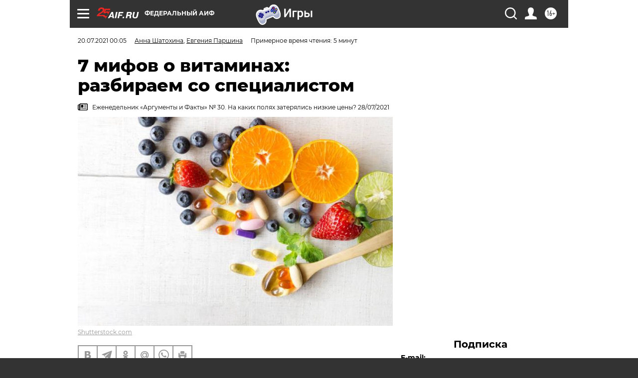

--- FILE ---
content_type: text/html; charset=UTF-8
request_url: https://aif.ru/health/life/7_mifov_o_vitaminah_razbiraem_so_specialistom?from_inject=1
body_size: 40826
content:
<!DOCTYPE html>
<!--[if IE 8]><html class="ie8"> <![endif]-->
<!--[if gt IE 8]><!--><html lang="ru"> <!--<![endif]-->
<head>
    <!-- created_at 26-01-2026 15:03:18 -->
    <script>
        window.isIndexPage = 0;
        window.isMobileBrowser = 0;
        window.disableSidebarCut = 1;
        window.bannerDebugMode = 0;
    </script>

                
                                    <meta http-equiv="Content-Type" content="text/html; charset=utf-8" >
<meta name="format-detection" content="telephone=no" >
<meta name="viewport" content="width=device-width, user-scalable=no, initial-scale=1.0, maximum-scale=1.0, minimum-scale=1.0" >
<meta http-equiv="X-UA-Compatible" content="IE=edge,chrome=1" >
<meta name="HandheldFriendly" content="true" >
<meta name="format-detection" content="telephone=no" >
<meta name="theme-color" content="#ffffff" >
<meta name="description" content="Мифов, связанных с витаминами, огромное количество. Все они приводят к рискам передозировок или гиповитаминозу." >
<meta name="keywords" content="витамины,советы врача,правда и мифы" >
<meta name="article:published_time" content="2021-07-19T21:05:00+0300" >
<meta property="og:title" content="7 мифов о витаминах: разбираем со специалистом" >
<meta property="og:description" content="Мифов, связанных с витаминами, огромное количество. Все они приводят к рискам передозировок или гиповитаминозу." >
<meta property="og:type" content="article" >
<meta property="og:image" content="https://aif-s3.aif.ru/images/024/449/9e4ae06ef969cb6b052ca9c2b2c8acfa.jpg" >
<meta property="og:url" content="https://aif.ru/health/life/7_mifov_o_vitaminah_razbiraem_so_specialistom" >
<meta property="og:site_name" content="AiF" >
<meta property="twitter:card" content="summary_large_image" >
<meta property="twitter:site" content="@aifonline" >
<meta property="twitter:title" content="7 мифов о витаминах: разбираем со специалистом" >
<meta property="twitter:description" content="Мифов, связанных с витаминами, огромное количество. Все они приводят к рискам передозировок или гиповитаминозу." >
<meta property="twitter:creator" content="@aifonline" >
<meta property="twitter:image:src" content="https://aif-s3.aif.ru/images/024/449/9e4ae06ef969cb6b052ca9c2b2c8acfa.jpg" >
<meta property="twitter:domain" content="https://aif.ru/health/life/7_mifov_o_vitaminah_razbiraem_so_specialistom" >
<meta name="author" content="Анна Шатохина" >
<meta name="facebook-domain-verification" content="jiqbwww7rrqnwzjkizob7wrpmgmwq3" >
        <title>7 мифов о витаминах: разбираем со специалистом | Аргументы и Факты</title>    <link rel="shortcut icon" type="image/x-icon" href="/favicon.ico" />
    <link rel="icon" type="image/svg+xml" href="/favicon.svg">
    
    <link rel="preload" href="/redesign2018/fonts/montserrat-v15-latin-ext_latin_cyrillic-ext_cyrillic-regular.woff2" as="font" type="font/woff2" crossorigin>
    <link rel="preload" href="/redesign2018/fonts/montserrat-v15-latin-ext_latin_cyrillic-ext_cyrillic-italic.woff2" as="font" type="font/woff2" crossorigin>
    <link rel="preload" href="/redesign2018/fonts/montserrat-v15-latin-ext_latin_cyrillic-ext_cyrillic-700.woff2" as="font" type="font/woff2" crossorigin>
    <link rel="preload" href="/redesign2018/fonts/montserrat-v15-latin-ext_latin_cyrillic-ext_cyrillic-700italic.woff2" as="font" type="font/woff2" crossorigin>
    <link rel="preload" href="/redesign2018/fonts/montserrat-v15-latin-ext_latin_cyrillic-ext_cyrillic-800.woff2" as="font" type="font/woff2" crossorigin>
    <link href="https://aif.ru/amp/health/life/7_mifov_o_vitaminah_razbiraem_so_specialistom" rel="amphtml" >
<link href="https://aif.ru/health/life/7_mifov_o_vitaminah_razbiraem_so_specialistom" rel="canonical" >
<link href="https://aif.ru/redesign2018/css/style.css?5a7" media="all" rel="stylesheet" type="text/css" >
<link href="https://aif.ru/img/icon/apple_touch_icon_57x57.png?5a7" rel="apple-touch-icon" sizes="57x57" >
<link href="https://aif.ru/img/icon/apple_touch_icon_114x114.png?5a7" rel="apple-touch-icon" sizes="114x114" >
<link href="https://aif.ru/img/icon/apple_touch_icon_72x72.png?5a7" rel="apple-touch-icon" sizes="72x72" >
<link href="https://aif.ru/img/icon/apple_touch_icon_144x144.png?5a7" rel="apple-touch-icon" sizes="144x144" >
<link href="https://aif.ru/img/icon/apple-touch-icon.png?5a7" rel="apple-touch-icon" sizes="180x180" >
<link href="https://aif.ru/img/icon/favicon-32x32.png?5a7" rel="icon" type="image/png" sizes="32x32" >
<link href="https://aif.ru/img/icon/favicon-16x16.png?5a7" rel="icon" type="image/png" sizes="16x16" >
<link href="https://aif.ru/img/manifest.json?5a7" rel="manifest" >
<link href="https://aif.ru/img/safari-pinned-tab.svg?5a7" rel="mask-icon" color="#d55b5b" >
<link href="https://ads.betweendigital.com" rel="preconnect" crossorigin="" >
        <script type="text/javascript">
    //<!--
    var isRedesignPage = true;    //-->
</script>
<script type="text/javascript" src="https://aif.ru/js/output/jquery.min.js?5a7"></script>
<script type="text/javascript" src="https://aif.ru/js/output/header_scripts.js?5a7"></script>
<script type="text/javascript">
    //<!--
    var _sf_startpt=(new Date()).getTime()    //-->
</script>
<script type="application/ld+json">
    {"@context":"https:\/\/schema.org","@type":"BreadcrumbList","itemListElement":[{"@type":"ListItem","position":1,"name":"\u0410\u0440\u0433\u0443\u043c\u0435\u043d\u0442\u044b \u0438 \u0424\u0430\u043a\u0442\u044b","item":"https:\/\/aif.ru\/"},{"@type":"ListItem","position":2,"name":"\u0417\u0434\u043e\u0440\u043e\u0432\u044c\u0435","item":"https:\/\/aif.ru\/health"},{"@type":"ListItem","position":3,"name":"\u0417\u0434\u043e\u0440\u043e\u0432\u0430\u044f \u0436\u0438\u0437\u043d\u044c","item":"https:\/\/aif.ru\/health\/life"},{"@type":"ListItem","position":4,"name":"7 \u043c\u0438\u0444\u043e\u0432 \u043e \u0432\u0438\u0442\u0430\u043c\u0438\u043d\u0430\u0445: \u0440\u0430\u0437\u0431\u0438\u0440\u0430\u0435\u043c \u0441\u043e \u0441\u043f\u0435\u0446\u0438\u0430\u043b\u0438\u0441\u0442\u043e\u043c","item":"https:\/\/aif.ru\/health\/life\/7_mifov_o_vitaminah_razbiraem_so_specialistom"}]}</script>
<script type="application/ld+json">
    {"@context":"https:\/\/schema.org","@type":"Article","mainEntityOfPage":{"@type":"WebPage","@id":"https:\/\/aif.ru\/health\/life\/7_mifov_o_vitaminah_razbiraem_so_specialistom"},"headline":"7 \u043c\u0438\u0444\u043e\u0432 \u043e \u0432\u0438\u0442\u0430\u043c\u0438\u043d\u0430\u0445: \u0440\u0430\u0437\u0431\u0438\u0440\u0430\u0435\u043c \u0441\u043e \u0441\u043f\u0435\u0446\u0438\u0430\u043b\u0438\u0441\u0442\u043e\u043c","articleBody":"\u041c\u0438\u0444\u043e\u0432, \u0441\u0432\u044f\u0437\u0430\u043d\u043d\u044b\u0445 \u0441 \u0432\u0438\u0442\u0430\u043c\u0438\u043d\u0430\u043c\u0438, \u043e\u0433\u0440\u043e\u043c\u043d\u043e\u0435 \u043a\u043e\u043b\u0438\u0447\u0435\u0441\u0442\u0432\u043e. \u0412\u0441\u0435 \u043e\u043d\u0438 \u043f\u0440\u0438\u0432\u043e\u0434\u044f\u0442 \u043a \u0440\u0438\u0441\u043a\u0430\u043c \u043f\u0435\u0440\u0435\u0434\u043e\u0437\u0438\u0440\u043e\u0432\u043e\u043a \u0438\u043b\u0438 \u0433\u0438\u043f\u043e\u0432\u0438\u0442\u0430\u043c\u0438\u043d\u043e\u0437\u0443. \u041a\u0430\u043a\u0438\u0435 \u0436\u0435 \u0443\u0431\u0435\u0436\u0434\u0435\u043d\u0438\u044f \u0432 \u043e\u0442\u043d\u043e\u0448\u0435\u043d\u0438\u0438 \u043f\u043e\u043b\u0435\u0437\u043d\u044b\u0445 \u0432\u0435\u0449\u0435\u0441\u0442\u0432 \u0434\u043e \u0441\u0438\u0445 \u043f\u043e\u0440 \u0434\u043e\u0432\u043e\u043b\u044c\u043d\u043e \u043a\u0440\u0435\u043f\u043a\u0438?&nbsp;\n\n\u041c\u0438\u0444 \u043f\u0435\u0440\u0432\u044b\u0439. \u0412\u0438\u0442\u0430\u043c\u0438\u043d\u044b \u0441\u0442\u043e\u0438\u0442 \u043f\u0438\u0442\u044c \u043f\u0440\u043e\u0441\u0442\u043e \u0442\u0430\u043a, \u043a\u043e\u0433\u0434\u0430 \u043f\u043e\u044f\u0432\u043b\u044f\u0435\u0442\u0441\u044f \u0436\u0435\u043b\u0430\u043d\u0438\u0435 \u0438\u043b\u0438 \u0441\u0442\u0440\u0435\u043c\u043b\u0435\u043d\u0438\u0435 \u043f\u043e\u043f\u043e\u043b\u043d\u0438\u0442\u044c \u0438\u0445 \u0437\u0430\u043f\u0430\u0441\u044b, \u043d\u0438\u0447\u0435\u0433\u043e \u0441\u0442\u0440\u0430\u0448\u043d\u043e\u0433\u043e \u043d\u0435 \u0431\u0443\u0434\u0435\u0442\n\n&laquo;\u0417\u0430 \u0442\u044b\u0441\u044f\u0447\u0435\u043b\u0435\u0442\u0438\u044f \u043e\u0440\u0433\u0430\u043d\u0438\u0437\u043c \u043b\u044e\u0434\u0435\u0439 \u043f\u0440\u0438\u043e\u0431\u0440\u0435\u043b \u0441\u043f\u043e\u0441\u043e\u0431\u043d\u043e\u0441\u0442\u044c \u0441\u0430\u043c\u043e\u0441\u0442\u043e\u044f\u0442\u0435\u043b\u044c\u043d\u043e \u0441\u0438\u043d\u0442\u0435\u0437\u0438\u0440\u043e\u0432\u0430\u0442\u044c \u0432\u0438\u0442\u0430\u043c\u0438\u043d\u044b. \u0417\u0430 \u0438\u0441\u043a\u043b\u044e\u0447\u0435\u043d\u0438\u0435\u043c \u043d\u0435\u0441\u043a\u043e\u043b\u044c\u043a\u0438\u0445, \u0442\u0430\u043a\u0438\u0445 \u043a\u0430\u043a \u0432\u0438\u0442\u0430\u043c\u0438\u043d \u0421. \u041f\u043e\u044d\u0442\u043e\u043c\u0443 \u043b\u044e\u0434\u044f\u043c \u043d\u0435\u043e\u0431\u0445\u043e\u0434\u0438\u043c\u043e \u043f\u043e\u043b\u0443\u0447\u0430\u0442\u044c \u0435\u0433\u043e \u0441 \u043f\u0438\u0449\u0435\u0439. \u0423\u0447\u0438\u0442\u044b\u0432\u0430\u044f \u0434\u043e\u0441\u0442\u0443\u043f\u043d\u043e\u0441\u0442\u044c \u043f\u0440\u043e\u0434\u0443\u043a\u0442\u043e\u0432, \u0432 \u0447\u0430\u0441\u0442\u043d\u043e\u0441\u0442\u0438 \u0444\u0440\u0443\u043a\u0442\u043e\u0432, \u043e\u0432\u043e\u0449\u0435\u0439, \u044f\u0433\u043e\u0434, \u043c\u044f\u0441\u0430, \u0432 \u0441\u043e\u0432\u0440\u0435\u043c\u0435\u043d\u043d\u044b\u0445 \u0440\u0435\u0430\u043b\u0438\u044f\u0445, \u0441\u0431\u0430\u043b\u0430\u043d\u0441\u0438\u0440\u043e\u0432\u0430\u043d\u043d\u043e\u0435 \u043f\u0438\u0442\u0430\u043d\u0438\u0435 &mdash; \u044d\u0442\u043e \u0433\u043b\u0430\u0432\u043d\u044b\u0439 \u0438\u0441\u0442\u043e\u0447\u043d\u0438\u043a \u0432\u0438\u0442\u0430\u043c\u0438\u043d\u043e\u0432&raquo;, &mdash; \u0433\u043e\u0432\u043e\u0440\u0438\u0442&nbsp;\u0432\u0440\u0430\u0447-\u0430\u043b\u043b\u0435\u0440\u0433\u043e\u043b\u043e\u0433-\u0438\u043c\u043c\u0443\u043d\u043e\u043b\u043e\u0433, \u0437\u0430\u0432\u0435\u0434\u0443\u044e\u0449\u0430\u044f&nbsp;\u043e\u0442\u0434\u0435\u043b\u0435\u043d\u0438\u0435\u043c \u0430\u043b\u043b\u0435\u0440\u0433\u043e\u043b\u043e\u0433\u0438\u0438 \u0438 \u0438\u043c\u043c\u0443\u043d\u043e\u043b\u043e\u0433\u0438\u0438 \u0426\u041a\u0411 \u0420\u0410\u041d, \u0430\u0441\u0441\u0438\u0441\u0442\u0435\u043d\u0442 \u043a\u0430\u0444\u0435\u0434\u0440\u044b \u0438\u043c\u043c\u0443\u043d\u043e\u043b\u043e\u0433\u0438\u0438 \u0420\u041d\u0418\u041c\u0423 \u0438\u043c. \u041d. \u0418. \u041f\u0438\u0440\u043e\u0433\u043e\u0432\u0430 \u0415\u0432\u0433\u0435\u043d\u0438\u044f \u041f\u0430\u0440\u0448\u0438\u043d\u0430.\n\n\u0427\u0442\u043e \u043a\u0430\u0441\u0430\u0435\u0442\u0441\u044f \u0431\u0435\u0441\u043a\u043e\u043d\u0442\u0440\u043e\u043b\u044c\u043d\u043e\u0433\u043e \u043f\u0440\u0438\u0435\u043c\u0430, \u0442\u043e \u0432\u0440\u0430\u0447\u0438 \u043e\u0442\u043c\u0435\u0447\u0430\u044e\u0442, \u0447\u0442\u043e \u0442\u0443\u0442 \u0441\u043b\u0435\u0434\u0443\u0435\u0442 \u0431\u044b\u0442\u044c \u0430\u043a\u043a\u0443\u0440\u0430\u0442\u043d\u0435\u0435. &laquo;\u0414\u043e\u043f\u043e\u043b\u043d\u0438\u0442\u0435\u043b\u044c\u043d\u044b\u0439 \u043f\u0440\u0438\u0435\u043c \u0432\u0438\u0442\u0430\u043c\u0438\u043d\u043e\u0432 \u043f\u043e\u043a\u0430\u0437\u0430\u043d \u0442\u043e\u043b\u044c\u043a\u043e \u043f\u0440\u0438 \u0432\u044b\u044f\u0432\u043b\u0435\u043d\u043d\u044b\u0445 \u043d\u0435\u0434\u043e\u0441\u0442\u0430\u0442\u043a\u0430\u0445 \u0438\u043b\u0438 \u043d\u0430\u043b\u0438\u0447\u0438\u0438 \u0443 \u0447\u0435\u043b\u043e\u0432\u0435\u043a\u0430 \u0441\u043e\u043f\u0443\u0442\u0441\u0442\u0432\u0443\u044e\u0449\u0438\u0445 \u0445\u0440\u043e\u043d\u0438\u0447\u0435\u0441\u043a\u0438\u0445 \u0438\u043b\u0438 \u043e\u0441\u0442\u0440\u044b\u0445 \u0437\u0430\u0431\u043e\u043b\u0435\u0432\u0430\u043d\u0438\u0439, \u043f\u0440\u0438 \u043a\u043e\u0442\u043e\u0440\u044b\u0445 \u043d\u0430\u0440\u0443\u0448\u0430\u0435\u0442\u0441\u044f \u0441\u0438\u043d\u0442\u0435\u0437 \u0438\u043b\u0438 \u0443\u0441\u0432\u043e\u0435\u043d\u0438\u0435 \u0432\u0438\u0442\u0430\u043c\u0438\u043d\u043e\u0432 \u0438\u0437 \u043f\u0440\u043e\u0434\u0443\u043a\u0442\u043e\u0432 \u043f\u0438\u0442\u0430\u043d\u0438\u044f&raquo;, &mdash; \u043f\u0440\u0435\u0434\u0443\u043f\u0440\u0435\u0436\u0434\u0430\u0435\u0442 \u0415\u0432\u0433\u0435\u043d\u0438\u044f \u041f\u0430\u0440\u0448\u0438\u043d\u0430.\n\n\u041f\u0440\u0438 \u044d\u0442\u043e\u043c \u043d\u0435 \u0441\u0442\u043e\u0438\u0442 \u0432\u043f\u0430\u0434\u0430\u0442\u044c \u0438 \u0432 \u0434\u0440\u0443\u0433\u0443\u044e \u043a\u0440\u0430\u0439\u043d\u043e\u0441\u0442\u044c \u0438 \u0431\u0435\u0437 \u043a\u0430\u043a\u0438\u0445-\u043b\u0438\u0431\u043e \u043d\u0430 \u0442\u043e \u043f\u043e\u043a\u0430\u0437\u0430\u043d\u0438\u0439 \u043e\u0442\u043f\u0440\u0430\u0432\u043b\u044f\u0442\u044c\u0441\u044f \u043f\u0440\u043e\u0432\u0435\u0440\u044f\u0442\u044c \u0441\u0432\u043e\u0439 \u0443\u0440\u043e\u0432\u0435\u043d\u044c \u0432\u0438\u0442\u0430\u043c\u0438\u043d\u043e\u0432, \u043f\u043e\u0442\u043e\u043c\u0443 \u0447\u0442\u043e \u043e\u043f\u044f\u0442\u044c \u0436\u0435 \u0442\u0430\u043a \u0437\u0430\u0445\u043e\u0442\u0435\u043b\u043e\u0441\u044c. &laquo;\u0422\u0430\u043a\u0436\u0435 \u043d\u0435 \u0441\u0442\u043e\u0438\u0442 \u0431\u0435\u0436\u0430\u0442\u044c \u0432 \u043b\u0430\u0431\u043e\u0440\u0430\u0442\u043e\u0440\u0438\u044e \u0438 \u0441\u0434\u0430\u0432\u0430\u0442\u044c \u0432\u0435\u0441\u044c \u0441\u043f\u0435\u043a\u0442\u0440 \u0430\u043d\u0430\u043b\u0438\u0437\u043e\u0432 \u043d\u0430 \u0432\u0438\u0442\u0430\u043c\u0438\u043d\u044b \u0438 \u043c\u0438\u043a\u0440\u043e\u044d\u043b\u0435\u043c\u0435\u043d\u0442\u044b. \u0421\u043b\u0435\u0434\u0443\u0435\u0442 \u043e\u0431\u0440\u0430\u0442\u0438\u0442\u044c\u0441\u044f \u043a \u0432\u0440\u0430\u0447\u0443 \u0438 \u0440\u0430\u0441\u0441\u043a\u0430\u0437\u0430\u0442\u044c \u043e \u0436\u0430\u043b\u043e\u0431\u0430\u0445, \u043f\u043e\u0434\u043e\u0437\u0440\u0435\u043d\u0438\u044f\u0445. \u041d\u0430 \u043f\u0440\u0438\u0435\u043c\u0435 \u0441\u043f\u0435\u0446\u0438\u0430\u043b\u0438\u0441\u0442 \u0441\u043e\u0441\u0442\u0430\u0432\u0438\u0442 \u0441\u043f\u0438\u0441\u043e\u043a \u043d\u0435\u043e\u0431\u0445\u043e\u0434\u0438\u043c\u044b\u0445 \u0430\u043d\u0430\u043b\u0438\u0437\u043e\u0432, \u0447\u0442\u043e\u0431\u044b \u0432\u043f\u043e\u0441\u043b\u0435\u0434\u0441\u0442\u0432\u0438\u0438 \u043d\u0430\u0437\u043d\u0430\u0447\u0438\u0442\u044c \u043d\u0435\u043e\u0431\u0445\u043e\u0434\u0438\u043c\u044b\u0439 \u0432\u0438\u0442\u0430\u043c\u0438\u043d \u0438\u043b\u0438 \u0434\u0430\u0436\u0435 \u043a\u043e\u043c\u043f\u043b\u0435\u043a\u0441&raquo;, &mdash; \u0433\u043e\u0432\u043e\u0440\u0438\u0442 \u0415\u0432\u0433\u0435\u043d\u0438\u044f \u041f\u0430\u0440\u0448\u0438\u043d\u0430.\n\n\u041c\u0438\u0444 \u0432\u0442\u043e\u0440\u043e\u0439. \u0412\u0438\u0442\u0430\u043c\u0438\u043d\u044b \u0435\u0441\u0442\u044c \u0442\u043e\u043b\u044c\u043a\u043e \u0432 \u0441\u0432\u0435\u0436\u0438\u0445 \u043e\u0432\u043e\u0449\u0430\u0445 \u0438 \u0444\u0440\u0443\u043a\u0442\u0430\u0445. \u0412 \u0437\u0430\u043c\u043e\u0440\u043e\u0437\u043a\u0435 \u0438 \u0432 \u0433\u043e\u0442\u043e\u0432\u043e\u043c \u0432\u0438\u0434\u0435 \u043e\u043d\u0438 \u0440\u0430\u0437\u0440\u0443\u0448\u0430\u044e\u0442\u0441\u044f\n\n&laquo;\u0411\u043e\u043b\u044c\u0448\u0438\u043d\u0441\u0442\u0432\u043e \u0432\u0438\u0442\u0430\u043c\u0438\u043d\u043e\u0432 \u0432\u044b\u0434\u0435\u0440\u0436\u0438\u0432\u0430\u044e\u0442 \u0442\u0435\u043f\u043b\u043e\u0432\u0443\u044e \u043e\u0431\u0440\u0430\u0431\u043e\u0442\u043a\u0443 \u043f\u0440\u0438 \u0433\u043e\u0442\u043e\u0432\u043a\u0435 \u0438 \u043f\u0440\u0438 \u0441\u0442\u0435\u0440\u0438\u043b\u0438\u0437\u0430\u0446\u0438\u0438 \u043f\u0440\u043e\u0434\u0443\u043a\u0442\u043e\u0432 \u043f\u0440\u0438 \u0442\u0435\u043c\u043f\u0435\u0440\u0430\u0442\u0443\u0440\u0435 \u0434\u043e 100-120 \u0433\u0440\u0430\u0434\u0443\u0441\u043e\u0432, \u043a\u0430\u043a \u0438 \u0437\u0430\u043c\u043e\u0440\u043e\u0437\u043a\u0443.\n\n\u0421\u0432\u0435\u0436\u0438\u0435 \u043f\u0440\u043e\u0434\u0443\u043a\u0442\u044b &mdash; \u044d\u0442\u043e \u0438\u0441\u0442\u043e\u0447\u043d\u0438\u043a \u0432\u0438\u0442\u0430\u043c\u0438\u043d\u043e\u0432 \u043d\u0430 100%, \u043e\u0434\u043d\u0430\u043a\u043e \u043f\u0440\u0438 \u0437\u0430\u043c\u043e\u0440\u043e\u0437\u043a\u0435 \u0438 \u0442\u0435\u0440\u043c\u043e\u043e\u0431\u0440\u0430\u0431\u043e\u0442\u043a\u0435 \u0441\u043e\u0445\u0440\u0430\u043d\u044f\u0435\u0442\u0441\u044f \u043e\u0442 5 \u0434\u043e 50% \u043d\u0435\u043e\u0431\u0445\u043e\u0434\u0438\u043c\u044b\u0445 \u0432\u0438\u0442\u0430\u043c\u0438\u043d\u043e\u0432. \u0413\u043b\u0430\u0432\u043d\u043e\u0435 \u043f\u0440\u0430\u0432\u0438\u043b\u043e &mdash; \u043d\u0435\u043b\u044c\u0437\u044f \u043f\u043e\u0432\u0442\u043e\u0440\u043d\u043e \u0437\u0430\u043c\u043e\u0440\u0430\u0436\u0438\u0432\u0430\u0442\u044c \u043f\u0440\u043e\u0434\u0443\u043a\u0442, \u0432 \u0442\u0430\u043a\u043e\u0439 \u0441\u0438\u0442\u0443\u0430\u0446\u0438\u0438 \u0443\u0440\u043e\u0432\u0435\u043d\u044c \u0432\u0438\u0442\u0430\u043c\u0438\u043d\u0430 \u0441\u0442\u0440\u0435\u043c\u0438\u0442\u0441\u044f \u043a \u043d\u0443\u043b\u044e. \u0410 \u0442\u0430\u043a\u0436\u0435 \u0440\u0435\u043a\u043e\u043c\u0435\u043d\u0434\u043e\u0432\u0430\u043d\u043e \u0433\u043e\u0442\u043e\u0432\u0438\u0442\u044c \u043f\u0438\u0449\u0443 \u0442\u043e\u043b\u044c\u043a\u043e \u043d\u0430 \u043e\u0434\u0438\u043d \u043f\u0440\u0438\u0435\u043c, \u0447\u0442\u043e\u0431\u044b \u0432 \u043f\u043e\u0441\u043b\u0435\u0434\u0443\u044e\u0449\u0435\u043c \u0442\u0430\u043a\u0436\u0435 \u043d\u0435 \u043e\u0445\u043b\u0430\u0436\u0434\u0430\u0442\u044c \u0438 \u043d\u0435 \u0433\u0440\u0435\u0442\u044c \u043f\u0440\u043e\u0434\u0443\u043a\u0442&raquo;, &mdash; \u0433\u043e\u0432\u043e\u0440\u0438\u0442 \u0415\u0432\u0433\u0435\u043d\u0438\u044f \u041f\u0430\u0440\u0448\u0438\u043d\u0430.&nbsp;\n\n\u041c\u0438\u0444 \u0442\u0440\u0435\u0442\u0438\u0439. \u0421\u043b\u0435\u0434\u0443\u0435\u0442 \u043f\u0438\u0442\u044c \u0432\u0438\u0442\u0430\u043c\u0438\u043d D \u0434\u043b\u044f \u043f\u0440\u043e\u0444\u0438\u043b\u0430\u043a\u0442\u0438\u043a\u0438, \u043d\u0430\u0437\u043d\u0430\u0447\u0430\u044f \u0435\u0433\u043e \u0441\u0435\u0431\u0435 \u0441\u0430\u043c\u043e\u0441\u0442\u043e\u044f\u0442\u0435\u043b\u044c\u043d\u043e\n\n\u041d\u0430 \u0442\u0435\u043c\u0443 \u0432\u0438\u0442\u0430\u043c\u0438\u043d\u0430 D \u043d\u0435\u043c\u0430\u043b\u043e \u0441\u043f\u043e\u0440\u043e\u0432, \u0441\u0435\u0433\u043e\u0434\u043d\u044f \u043e\u043d \u043e\u0447\u0435\u043d\u044c \u0432\u043e\u0441\u0442\u0440\u0435\u0431\u043e\u0432\u0430\u043d. \u041d\u0430 \u044d\u0442\u043e\u043c \u0444\u043e\u043d\u0435 \u043c\u043d\u043e\u0433\u0438\u0435 \u0441\u043e\u043c\u043d\u0435\u0432\u0430\u044e\u0442\u0441\u044f: \u043d\u0430\u0434\u043e \u043b\u0438 \u043f\u0438\u0442\u044c \u0432\u0438\u0442\u0430\u043c\u0438\u043d D \u043f\u0440\u043e\u0441\u0442\u043e \u0434\u043b\u044f \u043f\u0440\u043e\u0444\u0438\u043b\u0430\u043a\u0442\u0438\u043a\u0438, \u0447\u0442\u043e\u0431\u044b \u043f\u043e\u0434\u0434\u0435\u0440\u0436\u0438\u0432\u0430\u0442\u044c \u0435\u0433\u043e \u043d\u0435\u043e\u0431\u0445\u043e\u0434\u0438\u043c\u044b\u0439 \u0431\u0430\u043b\u0430\u043d\u0441 \u0432 \u043e\u0440\u0433\u0430\u043d\u0438\u0437\u043c\u0435? \n\n&laquo;\u0413\u0438\u043f\u0435\u0440\u0432\u0438\u0442\u0430\u043c\u0438\u043d\u043e\u0437 \u0432\u0438\u0442\u0430\u043c\u0438\u043d\u0430 D \u043f\u0440\u0438\u0432\u043e\u0434\u0438\u0442 \u043a \u043f\u043e\u0432\u044b\u0448\u0435\u043d\u0438\u044e \u0443\u0440\u043e\u0432\u043d\u044f \u043a\u0430\u043b\u044c\u0446\u0438\u044f \u0432 \u043e\u0440\u0433\u0430\u043d\u0438\u0437\u043c\u0435 \u0438 \u0442\u044f\u0436\u0435\u043b\u043e\u0439 \u0438\u043d\u0442\u043e\u043a\u0441\u0438\u043a\u0430\u0446\u0438\u0438. \u041e\u0431 \u044d\u0442\u043e\u043c \u0441\u043b\u0435\u0434\u0443\u0435\u0442 \u0437\u043d\u0430\u0442\u044c \u043f\u0440\u0438 \u043f\u0440\u0438\u0435\u043c\u0435 \u0432\u0438\u0442\u0430\u043c\u0438\u043d\u0430 D \u0434\u043b\u044f \u043f\u0440\u043e\u0444\u0438\u043b\u0430\u043a\u0442\u0438\u043a\u0438. \u041a\u0430\u0436\u0434\u044b\u0439 \u0447\u0435\u043b\u043e\u0432\u0435\u043a \u0438\u043d\u0434\u0438\u0432\u0438\u0434\u0443\u0430\u043b\u0435\u043d, \u0438 \u0443\u0440\u043e\u0432\u0435\u043d\u044c \u0432\u0438\u0442\u0430\u043c\u0438\u043d\u0430 D \u0443 \u0432\u0441\u0435\u0445 \u0440\u0430\u0437\u043d\u044b\u0439. \u0414\u043b\u044f \u043a\u043e\u0433\u043e-\u0442\u043e \u0434\u043e\u0441\u0442\u0430\u0442\u043e\u0447\u043d\u043e \u0432 \u043a\u0430\u0447\u0435\u0441\u0442\u0432\u0435 \u043f\u0440\u043e\u0444\u0438\u043b\u0430\u043a\u0442\u0438\u043a\u0438 500\u041c\u0415, \u043a\u043e\u043c\u0443-\u0442\u043e \u043d\u0443\u0436\u043d\u043e 5000\u041c\u0415, \u0441\u043e\u043e\u0442\u0432\u0435\u0442\u0441\u0442\u0432\u0435\u043d\u043d\u043e, \u0438 \u043e\u0436\u0438\u0434\u0430\u0435\u043c\u043e\u0433\u043e \u043a\u043b\u0438\u043d\u0438\u0447\u0435\u0441\u043a\u043e\u0433\u043e \u044d\u0444\u0444\u0435\u043a\u0442\u0430 \u0447\u0435\u043b\u043e\u0432\u0435\u043a \u043d\u0435 \u043f\u043e\u0447\u0443\u0432\u0441\u0442\u0432\u0443\u0435\u0442, \u0430 \u043c\u043e\u0436\u0435\u0442, \u0438 \u0443\u0445\u0443\u0434\u0448\u0438\u0442 \u0441\u043e\u0441\u0442\u043e\u044f\u043d\u0438\u0435&raquo;, &mdash; \u0433\u043e\u0432\u043e\u0440\u0438\u0442 \u0415\u0432\u0433\u0435\u043d\u0438\u044f \u041f\u0430\u0440\u0448\u0438\u043d\u0430.\n\n\u041c\u0438\u0444 \u0447\u0435\u0442\u0432\u0435\u0440\u0442\u044b\u0439. \u0411\u0435\u0440\u0435\u043c\u0435\u043d\u043d\u044b\u0435 \u0436\u0435\u043d\u0449\u0438\u043d\u044b \u043d\u0443\u0436\u0434\u0430\u044e\u0442\u0441\u044f \u0432 \u043f\u043e\u0432\u044b\u0448\u0435\u043d\u043d\u043e\u043c \u043f\u0440\u0438\u0435\u043c\u0435 \u0432\u0438\u0442\u0430\u043c\u0438\u043d\u043e\u0432. \u042d\u0442\u043e \u0438\u043c \u0442\u043e\u043b\u044c\u043a\u043e \u043d\u0430 \u043f\u043e\u043b\u044c\u0437\u0443\n\n\u0412\u043e\u043f\u0440\u043e\u0441 \u043f\u0440\u0438\u0435\u043c\u0430 \u0432\u0438\u0442\u0430\u043c\u0438\u043d\u043e\u0432 \u0431\u0435\u0440\u0435\u043c\u0435\u043d\u043d\u044b\u043c\u0438 \u0434\u043e\u0432\u043e\u043b\u044c\u043d\u043e \u043e\u0441\u0442\u0440\u044b\u0439. \u041a\u0430\u0436\u0435\u0442\u0441\u044f, \u0447\u0442\u043e \u0440\u0430\u0437 \u0436\u0435\u043d\u0449\u0438\u043d\u0430 \u043d\u043e\u0441\u0438\u0442 \u0432 \u0441\u0435\u0431\u0435 \u0440\u0435\u0431\u0435\u043d\u043a\u0430, \u0435\u0439 \u0442\u0440\u0435\u0431\u0443\u0435\u0442\u0441\u044f \u0432\u0441\u0435\u0433\u043e \u0437\u0430 \u0434\u0432\u043e\u0438\u0445: \u0438 \u043f\u0438\u0442\u0430\u043d\u0438\u044f, \u0438 \u0432\u0438\u0442\u0430\u043c\u0438\u043d\u043e\u0432 \u0441\u043e\u043e\u0442\u0432\u0435\u0442\u0441\u0442\u0432\u0435\u043d\u043d\u043e.\n\n&laquo;\u0411\u0435\u0440\u0435\u043c\u0435\u043d\u043d\u044b\u0435 \u043f\u0440\u0438\u043d\u0438\u043c\u0430\u044e\u0442 \u0432\u0438\u0442\u0430\u043c\u0438\u043d\u044b \u0442\u0430\u043a \u0436\u0435, \u043a\u0430\u043a \u043e\u0441\u0442\u0430\u043b\u044c\u043d\u044b\u0435 \u043b\u044e\u0434\u0438: \u0442\u043e\u043b\u044c\u043a\u043e \u043f\u0440\u0438 \u0434\u043e\u043a\u0430\u0437\u0430\u043d\u043d\u043e\u043c \u0434\u0435\u0444\u0438\u0446\u0438\u0442\u0435. \u0421\u043b\u0435\u0434\u0443\u0435\u0442 \u0432\u0441\u0435\u0433\u0434\u0430 \u043f\u043e\u043c\u043d\u0438\u0442\u044c, \u0447\u0442\u043e \u043f\u0440\u0438 \u0433\u0438\u043f\u0435\u0440\u0432\u0438\u0442\u0430\u043c\u0438\u043d\u043e\u0437\u0435 \u0440\u0430\u0437\u0432\u0438\u0432\u0430\u0435\u0442\u0441\u044f \u0438\u043d\u0442\u043e\u043a\u0441\u0438\u043a\u0430\u0446\u0438\u044f, \u043a\u043e\u0442\u043e\u0440\u0430\u044f \u043d\u0435\u0441\u0435\u0442 \u0440\u0438\u0441\u043a\u0438 \u0440\u0430\u0437\u0432\u0438\u0442\u0438\u044f \u043f\u0430\u0442\u043e\u043b\u043e\u0433\u0438\u0447\u0435\u0441\u043a\u043e\u0433\u043e \u043f\u0440\u043e\u0446\u0435\u0441\u0441\u0430 \u0443 \u0431\u0435\u0440\u0435\u043c\u0435\u043d\u043d\u043e\u0439 \u0438 \u0443 \u0440\u0435\u0431\u0435\u043d\u043a\u0430&raquo;, &mdash; \u043f\u0440\u0435\u0434\u0443\u043f\u0440\u0435\u0436\u0434\u0430\u0435\u0442 \u0415\u0432\u0433\u0435\u043d\u0438\u044f \u041f\u0430\u0440\u0448\u0438\u043d\u0430.\n\n\u041c\u0438\u0444 \u043f\u044f\u0442\u044b\u0439. \u041f\u0440\u0438\u0435\u043c \u0432\u0438\u0442\u0430\u043c\u0438\u043d\u043e\u0432 \u043c\u043e\u0436\u0435\u0442 \u0441\u043a\u043e\u043c\u043f\u0435\u043d\u0441\u0438\u0440\u043e\u0432\u0430\u0442\u044c \u0432\u0440\u0435\u0434, \u043d\u0430\u043d\u043e\u0441\u0438\u043c\u044b\u0439 \u043e\u0440\u0433\u0430\u043d\u0438\u0437\u043c\u0443 \u0441\u0430\u043c\u0438\u043c \u0447\u0435\u043b\u043e\u0432\u0435\u043a\u043e\u043c, \u043d\u0430\u043f\u0440\u0438\u043c\u0435\u0440, \u043a\u0443\u0440\u0435\u043d\u0438\u0435\u043c\n\n&laquo;\u041e\u0434\u043d\u043e\u0437\u043d\u0430\u0447\u043d\u043e \u0432\u0440\u0435\u0434\u043d\u044b\u0435 \u043f\u0440\u0438\u0432\u044b\u0447\u043a\u0438, \u0432 \u0447\u0430\u0441\u0442\u043d\u043e\u0441\u0442\u0438 \u0442\u0430\u043a\u0438\u0435, \u043a\u0430\u043a \u043a\u0443\u0440\u0435\u043d\u0438\u0435, \u0437\u0430\u043f\u0443\u0441\u043a\u0430\u044e\u0442 \u043d\u0435\u043e\u0431\u0440\u0430\u0442\u0438\u043c\u044b\u0439 \u043f\u0430\u0442\u043e\u043b\u043e\u0433\u0438\u0447\u0435\u0441\u043a\u0438\u0439 \u043f\u0440\u043e\u0446\u0435\u0441\u0441. \u041d\u0438\u043a\u0430\u043a\u0438\u043c\u0438 \u0432\u0438\u0442\u0430\u043c\u0438\u043d\u0430\u043c\u0438 \u043a\u043e\u043c\u043f\u0435\u043d\u0441\u0438\u0440\u043e\u0432\u0430\u0442\u044c \u044d\u0442\u043e \u043d\u0435\u043b\u044c\u0437\u044f. \u041a \u0442\u043e\u043c\u0443 \u0436\u0435 \u043f\u0440\u0438 \u043a\u0443\u0440\u0435\u043d\u0438\u0438 \u0438 \u043f\u0440\u0438\u0435\u043c\u0435 \u0430\u043b\u043a\u043e\u0433\u043e\u043b\u044f \u0432 \u043e\u0440\u0433\u0430\u043d\u0438\u0437\u043c\u0435 \u0434\u043e\u043f\u043e\u043b\u043d\u0438\u0442\u0435\u043b\u044c\u043d\u043e \u043f\u0440\u043e\u0438\u0441\u0445\u043e\u0434\u0438\u0442 \u0440\u0430\u0437\u0440\u0443\u0448\u0435\u043d\u0438\u0435 \u0432\u0438\u0442\u0430\u043c\u0438\u043d\u043e\u0432 \u0438 \u0430\u043c\u0438\u043d\u043e\u043a\u0438\u0441\u043b\u043e\u0442 \u0432 \u043f\u0440\u043e\u0434\u0443\u043a\u0442\u0430\u0445 (\u043a\u043e\u0433\u0434\u0430 \u043b\u044e\u0434\u0438 \u0432\u043e \u0432\u0440\u0435\u043c\u044f \u043f\u0440\u0438\u0435\u043c\u0430 \u043f\u0438\u0449\u0438 \u043a\u0443\u0440\u044f\u0442 \u0438 \u043f\u044c\u044e\u0442 \u0430\u043b\u043a\u043e\u0433\u043e\u043b\u044c)&raquo;, &mdash; \u0433\u043e\u0432\u043e\u0440\u0438\u0442 \u0415\u0432\u0433\u0435\u043d\u0438\u044f \u041f\u0430\u0440\u0448\u0438\u043d\u0430.\n\n\u041c\u0438\u0444 \u0448\u0435\u0441\u0442\u043e\u0439. \u0420\u0435\u0433\u0443\u043b\u044f\u0440\u043d\u044b\u0439 \u043f\u0440\u0438\u0435\u043c \u0441\u0438\u043d\u0442\u0435\u0442\u0438\u0447\u0435\u0441\u043a\u0438\u0445 \u0432\u0438\u0442\u0430\u043c\u0438\u043d\u043e\u0432 \u0441\u0442\u0430\u043d\u043e\u0432\u0438\u0442\u0441\u044f \u043f\u0440\u0438\u0447\u0438\u043d\u043e\u0439 \u0437\u0430\u0432\u0438\u0441\u0438\u043c\u043e\u0441\u0442\u0438\n\n&laquo;\u041f\u0440\u0435\u0438\u043c\u0443\u0449\u0435\u0441\u0442\u0432\u0435\u043d\u043d\u043e \u0437\u0430\u0432\u0438\u0441\u0438\u043c\u043e\u0441\u0442\u044c \u043f\u0441\u0438\u0445\u043e\u043b\u043e\u0433\u0438\u0447\u0435\u0441\u043a\u0430\u044f. \u041d\u0430\u0448\u0435\u043c\u0443 \u043e\u0440\u0433\u0430\u043d\u0438\u0437\u043c\u0443 \u043a\u0440\u0430\u0439\u043d\u0435 \u0440\u0435\u0434\u043a\u043e \u043d\u0435\u043e\u0431\u0445\u043e\u0434\u0438\u043c\u044b \u0441\u0438\u043d\u0442\u0435\u0442\u0438\u0447\u0435\u0441\u043a\u0438\u0435 \u0432\u0438\u0442\u0430\u043c\u0438\u043d\u044b&raquo;, &mdash; \u0433\u043e\u0432\u043e\u0440\u0438\u0442 \u0415\u0432\u0433\u0435\u043d\u0438\u044f \u041f\u0430\u0440\u0448\u0438\u043d\u0430. \u041d\u043e \u043f\u0440\u0438 \u044d\u0442\u043e\u043c \u0441\u043f\u0435\u0446\u0438\u0430\u043b\u0438\u0441\u0442 \u043d\u0430\u043f\u043e\u043c\u0438\u043d\u0430\u0435\u0442, \u0447\u0442\u043e \u043d\u0430\u0437\u043d\u0430\u0447\u0430\u0442\u044c \u0438\u0445 \u043e\u0431\u044f\u0437\u0430\u0442\u0435\u043b\u044c\u043d\u043e \u0434\u043e\u043b\u0436\u0435\u043d \u0432\u0440\u0430\u0447.\n\n\u041c\u0438\u0444 \u0441\u0435\u0434\u044c\u043c\u043e\u0439. \u041c\u043e\u0436\u043d\u043e \u043d\u0430\u0435\u0441\u0442\u044c\u0441\u044f \u0432\u0438\u0442\u0430\u043c\u0438\u043d\u0430\u043c\u0438 \u0432\u043f\u0440\u043e\u043a, \u043e\u043d\u0438 \u043c\u043e\u0433\u0443\u0442 \u0441\u043e\u0445\u0440\u0430\u043d\u0438\u0442\u044c\u0441\u044f \u043d\u0430\u0434\u043e\u043b\u0433\u043e\n\n&laquo;\u0415\u0441\u0442\u044c \u0433\u0440\u0443\u043f\u043f\u044b \u0432\u0438\u0442\u0430\u043c\u0438\u043d\u043e\u0432, \u043a\u043e\u0442\u043e\u0440\u044b\u0435 \u0441\u0430\u043c\u043e\u0441\u0442\u043e\u044f\u0442\u0435\u043b\u044c\u043d\u043e \u0441\u0438\u043d\u0442\u0435\u0437\u0438\u0440\u0443\u044e\u0442\u0441\u044f \u0432 \u043e\u0440\u0433\u0430\u043d\u0438\u0437\u043c\u0435, \u0438 \u043d\u0430\u043c \u0442\u0440\u0435\u0431\u0443\u0435\u0442\u0441\u044f \u043b\u0438\u0448\u044c \u043f\u043e\u0434\u0434\u0435\u0440\u0436\u0438\u0432\u0430\u0442\u044c \u043f\u0440\u043e\u0434\u0443\u043a\u0442\u0430\u043c\u0438 \u043d\u0435\u043e\u0431\u0445\u043e\u0434\u0438\u043c\u044b\u0439 \u0431\u0430\u043b\u0430\u043d\u0441. \u0415\u0441\u0442\u044c \u0433\u0440\u0443\u043f\u043f\u044b \u0432\u0438\u0442\u0430\u043c\u0438\u043d\u043e\u0432, \u043a\u043e\u0442\u043e\u0440\u044b\u0435 \u043c\u044b \u043f\u043e\u043b\u0443\u0447\u0430\u0435\u043c \u0442\u043e\u043b\u044c\u043a\u043e \u0441 \u043f\u0440\u043e\u0434\u0443\u043a\u0442\u0430\u043c\u0438, \u0442\u0430\u043a\u0438\u0435 \u043a\u0430\u043a \u0432\u0438\u0442\u0430\u043c\u0438\u043d \u0421. \u0418\u0437 \u044d\u0442\u043e\u0433\u043e \u0441\u043b\u0435\u0434\u0443\u0435\u0442, \u0447\u0442\u043e \u043d\u0435\u043e\u0431\u0445\u043e\u0434\u0438\u043c\u043e \u043f\u0440\u043e\u0441\u043c\u043e\u0442\u0440\u0435\u0442\u044c \u0441\u0432\u043e\u0439 \u0440\u0430\u0446\u0438\u043e\u043d \u0438 \u043f\u0440\u0438 \u043d\u0435\u043e\u0431\u0445\u043e\u0434\u0438\u043c\u043e\u0441\u0442\u0438 \u0432\u0432\u0435\u0441\u0442\u0438 \u0431\u043e\u043b\u044c\u0448\u0435 \u043f\u0440\u043e\u0434\u0443\u043a\u0442\u043e\u0432, \u0441\u043e\u0434\u0435\u0440\u0436\u0430\u0449\u0438\u0445 \u0432\u0438\u0442\u0430\u043c\u0438\u043d \u0421&raquo;, &mdash; \u0433\u043e\u0432\u043e\u0440\u0438\u0442 \u0415\u0432\u0433\u0435\u043d\u0438\u044f \u041f\u0430\u0440\u0448\u0438\u043d\u0430.\n\n\u0422\u0430\u043a\u0436\u0435 \u0438\u043c\u043c\u0443\u043d\u043e\u043b\u043e\u0433 \u043f\u043e\u0434\u0447\u0435\u0440\u043a\u0438\u0432\u0430\u0435\u0442, \u0447\u0442\u043e \u0432\u0438\u0442\u0430\u043c\u0438\u043d\u044b \u0433\u0440\u0443\u043f\u043f\u044b \u0412 \u043e\u0440\u0433\u0430\u043d\u0438\u0437\u043c \u043d\u0435 \u043c\u043e\u0436\u0435\u0442 \u0437\u0430\u043f\u0430\u0441\u0430\u0442\u044c, \u043f\u043e\u044d\u0442\u043e\u043c\u0443 \u0432\u043e\u0441\u043f\u043e\u043b\u043d\u044f\u0442\u044c \u0438\u0445 \u043d\u0443\u0436\u043d\u043e \u0435\u0436\u0435\u0434\u043d\u0435\u0432\u043d\u043e \u0441\u0431\u0430\u043b\u0430\u043d\u0441\u0438\u0440\u043e\u0432\u0430\u043d\u043d\u044b\u043c \u043f\u0438\u0442\u0430\u043d\u0438\u0435\u043c. \u0418 \u0443\u0436\u0435 \u043f\u0440\u0438 \u043d\u0435\u044d\u0444\u0444\u0435\u043a\u0442\u0438\u0432\u043d\u043e\u0441\u0442\u0438 \u0432\u043e\u0441\u043f\u043e\u043b\u043d\u0435\u043d\u0438\u044f \u0434\u0435\u0444\u0438\u0446\u0438\u0442\u0430 \u043f\u0438\u0442\u0430\u043d\u0438\u0435\u043c \u043d\u0430\u0437\u043d\u0430\u0447\u0430\u044e\u0442\u0441\u044f \u0441\u0438\u043d\u0442\u0435\u0442\u0438\u0447\u0435\u0441\u043a\u0438\u0435 \u0432\u0438\u0442\u0430\u043c\u0438\u043d\u044b. \u041f\u044b\u0442\u0430\u0442\u044c\u0441\u044f \u043d\u0430\u0435\u0441\u0442\u044c\u0441\u044f \u0432\u043f\u0440\u043e\u043a \u0432\u0438\u0442\u0430\u043c\u0438\u043d\u0430\u043c\u0438 \u043d\u0435 \u0441\u0442\u043e\u0438\u0442. \u041b\u0443\u0447\u0448\u0435 \u0432\u0441\u0435\u0433\u043e \u043f\u0440\u043e\u043a\u043e\u043d\u0441\u0443\u043b\u044c\u0442\u0438\u0440\u043e\u0432\u0430\u0442\u044c\u0441\u044f \u0441 \u0432\u0440\u0430\u0447\u043e\u043c.\n\n\u041d\u0435 \u0441\u0442\u043e\u0438\u0442 \u0437\u0430\u043d\u0438\u043c\u0430\u0442\u044c\u0441\u044f \u0441\u0430\u043c\u043e\u043b\u0435\u0447\u0435\u043d\u0438\u0435\u043c, \u0438\u043c\u0435\u044e\u0442\u0441\u044f \u043f\u0440\u043e\u0442\u0438\u0432\u043e\u043f\u043e\u043a\u0430\u0437\u0430\u043d\u0438\u044f, \u043f\u0435\u0440\u0435\u0434 \u043f\u0440\u0438\u0435\u043c\u043e\u043c \u0432\u0438\u0442\u0430\u043c\u0438\u043d\u043e\u0432 \u043d\u0435\u043e\u0431\u0445\u043e\u0434\u0438\u043c\u043e \u043f\u0440\u043e\u043a\u043e\u043d\u0441\u0443\u043b\u044c\u0442\u0438\u0440\u043e\u0432\u0430\u0442\u044c\u0441\u044f \u0441 \u0432\u0440\u0430\u0447\u043e\u043c.\n ...","author":[{"type":"Person","name":"\u0410\u043d\u043d\u0430 \u0428\u0430\u0442\u043e\u0445\u0438\u043d\u0430","url":"https:\/\/aif.ru\/opinion\/author\/2506634"},{"type":"Person","name":"\u0415\u0432\u0433\u0435\u043d\u0438\u044f \u041f\u0430\u0440\u0448\u0438\u043d\u0430","url":"https:\/\/aif.ru\/opinion\/author\/2506635"}],"keywords":["\u0417\u0434\u043e\u0440\u043e\u0432\u044c\u0435","\u0417\u0434\u043e\u0440\u043e\u0432\u0430\u044f \u0436\u0438\u0437\u043d\u044c","\u0432\u0438\u0442\u0430\u043c\u0438\u043d\u044b","\u0441\u043e\u0432\u0435\u0442\u044b \u0432\u0440\u0430\u0447\u0430","\u043f\u0440\u0430\u0432\u0434\u0430 \u0438 \u043c\u0438\u0444\u044b"],"datePublished":"2021-07-20T00:05:00+03:00","dateModified":"2021-07-28T05:57:02+03:00","image":[{"@type":"ImageObject","width":"1200","height":"797","url":"https:\/\/aif-s3.aif.ru\/images\/024\/449\/9e4ae06ef969cb6b052ca9c2b2c8acfa.jpg"}],"interactionStatistic":[{"@type":"InteractionCounter","interactionType":"http:\/\/schema.org\/CommentAction","userInteractionCount":0}]}</script>
<script type="text/javascript">
    //<!--
    $(document).ready(function(){
            setTimeout(function(){
                $("input[data-disabled=btn-disabled-html]").removeAttr("disabled");
            }, 1000);
        });    //-->
</script>
<script type="text/javascript" src="https://yastatic.net/s3/passport-sdk/autofill/v1/sdk-suggest-with-polyfills-latest.js?5a7"></script>
<script type="text/javascript">
    //<!--
    window.YandexAuthParams = {"oauthQueryParams":{"client_id":"b104434ccf5a4638bdfe8a9101264f3c","response_type":"code","redirect_uri":"https:\/\/aif.ru\/oauth\/yandex\/callback"},"tokenPageOrigin":"https:\/\/aif.ru"};    //-->
</script>
<script type="text/javascript">
    //<!--
    function AdFox_getWindowSize() {
    var winWidth,winHeight;
	if( typeof( window.innerWidth ) == 'number' ) {
		//Non-IE
		winWidth = window.innerWidth;
		winHeight = window.innerHeight;
	} else if( document.documentElement && ( document.documentElement.clientWidth || document.documentElement.clientHeight ) ) {
		//IE 6+ in 'standards compliant mode'
		winWidth = document.documentElement.clientWidth;
		winHeight = document.documentElement.clientHeight;
	} else if( document.body && ( document.body.clientWidth || document.body.clientHeight ) ) {
		//IE 4 compatible
		winWidth = document.body.clientWidth;
		winHeight = document.body.clientHeight;
	}
	return {"width":winWidth, "height":winHeight};
}//END function AdFox_getWindowSize

function AdFox_getElementPosition(elemId){
    var elem;
    
    if (document.getElementById) {
		elem = document.getElementById(elemId);
	}
	else if (document.layers) {
		elem = document.elemId;
	}
	else if (document.all) {
		elem = document.all.elemId;
	}
    var w = elem.offsetWidth;
    var h = elem.offsetHeight;	
    var l = 0;
    var t = 0;
	
    while (elem)
    {
        l += elem.offsetLeft;
        t += elem.offsetTop;
        elem = elem.offsetParent;
    }

    return {"left":l, "top":t, "width":w, "height":h};
} //END function AdFox_getElementPosition

function AdFox_getBodyScrollTop(){
	return self.pageYOffset || (document.documentElement && document.documentElement.scrollTop) || (document.body && document.body.scrollTop);
} //END function AdFox_getBodyScrollTop

function AdFox_getBodyScrollLeft(){
	return self.pageXOffset || (document.documentElement && document.documentElement.scrollLeft) || (document.body && document.body.scrollLeft);
}//END function AdFox_getBodyScrollLeft

function AdFox_Scroll(elemId,elemSrc){
   var winPos = AdFox_getWindowSize();
   var winWidth = winPos.width;
   var winHeight = winPos.height;
   var scrollY = AdFox_getBodyScrollTop();
   var scrollX =  AdFox_getBodyScrollLeft();
   var divId = 'AdFox_banner_'+elemId;
   var ltwhPos = AdFox_getElementPosition(divId);
   var lPos = ltwhPos.left;
   var tPos = ltwhPos.top;

   if(scrollY+winHeight+5 >= tPos && scrollX+winWidth+5 >= lPos){
      AdFox_getCodeScript(1,elemId,elemSrc);
	  }else{
	     setTimeout('AdFox_Scroll('+elemId+',"'+elemSrc+'");',100);
	  }
}//End function AdFox_Scroll    //-->
</script>
<script type="text/javascript">
    //<!--
    function AdFox_SetLayerVis(spritename,state){
   document.getElementById(spritename).style.visibility=state;
}

function AdFox_Open(AF_id){
   AdFox_SetLayerVis('AdFox_DivBaseFlash_'+AF_id, "hidden");
   AdFox_SetLayerVis('AdFox_DivOverFlash_'+AF_id, "visible");
}

function AdFox_Close(AF_id){
   AdFox_SetLayerVis('AdFox_DivOverFlash_'+AF_id, "hidden");
   AdFox_SetLayerVis('AdFox_DivBaseFlash_'+AF_id, "visible");
}

function AdFox_getCodeScript(AF_n,AF_id,AF_src){
   var AF_doc;
   if(AF_n<10){
      try{
	     if(document.all && !window.opera){
		    AF_doc = window.frames['AdFox_iframe_'+AF_id].document;
			}else if(document.getElementById){
			         AF_doc = document.getElementById('AdFox_iframe_'+AF_id).contentDocument;
					 }
		 }catch(e){}
    if(AF_doc){
	   AF_doc.write('<scr'+'ipt type="text/javascript" src="'+AF_src+'"><\/scr'+'ipt>');
	   }else{
	      setTimeout('AdFox_getCodeScript('+(++AF_n)+','+AF_id+',"'+AF_src+'");', 100);
		  }
		  }
}

function adfoxSdvigContent(banID, flashWidth, flashHeight){
	var obj = document.getElementById('adfoxBanner'+banID).style;
	if (flashWidth == '100%') obj.width = flashWidth;
	    else obj.width = flashWidth + "px";
	if (flashHeight == '100%') obj.height = flashHeight;
	    else obj.height = flashHeight + "px";
}

function adfoxVisibilityFlash(banName, flashWidth, flashHeight){
    	var obj = document.getElementById(banName).style;
	if (flashWidth == '100%') obj.width = flashWidth;
	    else obj.width = flashWidth + "px";
	if (flashHeight == '100%') obj.height = flashHeight;
	    else obj.height = flashHeight + "px";
}

function adfoxStart(banID, FirShowFlNum, constVisFlashFir, sdvigContent, flash1Width, flash1Height, flash2Width, flash2Height){
	if (FirShowFlNum == 1) adfoxVisibilityFlash('adfoxFlash1'+banID, flash1Width, flash1Height);
	    else if (FirShowFlNum == 2) {
		    adfoxVisibilityFlash('adfoxFlash2'+banID, flash2Width, flash2Height);
	        if (constVisFlashFir == 'yes') adfoxVisibilityFlash('adfoxFlash1'+banID, flash1Width, flash1Height);
		    if (sdvigContent == 'yes') adfoxSdvigContent(banID, flash2Width, flash2Height);
		        else adfoxSdvigContent(banID, flash1Width, flash1Height);
	}
}

function adfoxOpen(banID, constVisFlashFir, sdvigContent, flash2Width, flash2Height){
	var aEventOpenClose = new Image();
	var obj = document.getElementById("aEventOpen"+banID);
	if (obj) aEventOpenClose.src =  obj.title+'&rand='+Math.random()*1000000+'&prb='+Math.random()*1000000;
	adfoxVisibilityFlash('adfoxFlash2'+banID, flash2Width, flash2Height);
	if (constVisFlashFir != 'yes') adfoxVisibilityFlash('adfoxFlash1'+banID, 1, 1);
	if (sdvigContent == 'yes') adfoxSdvigContent(banID, flash2Width, flash2Height);
}


function adfoxClose(banID, constVisFlashFir, sdvigContent, flash1Width, flash1Height){
	var aEventOpenClose = new Image();
	var obj = document.getElementById("aEventClose"+banID);
	if (obj) aEventOpenClose.src =  obj.title+'&rand='+Math.random()*1000000+'&prb='+Math.random()*1000000;
	adfoxVisibilityFlash('adfoxFlash2'+banID, 1, 1);
	if (constVisFlashFir != 'yes') adfoxVisibilityFlash('adfoxFlash1'+banID, flash1Width, flash1Height);
	if (sdvigContent == 'yes') adfoxSdvigContent(banID, flash1Width, flash1Height);
}    //-->
</script>
<script type="text/javascript" async="true" src="https://yandex.ru/ads/system/header-bidding.js?5a7"></script>
<script type="text/javascript" src="https://ad.mail.ru/static/sync-loader.js?5a7"></script>
<script type="text/javascript" async="true" src="https://cdn.skcrtxr.com/roxot-wrapper/js/roxot-manager.js?pid=42c21743-edce-4460-a03e-02dbaef8f162"></script>
<script type="text/javascript" src="https://cdn-rtb.sape.ru/js/uids.js?5a7"></script>
<script type="text/javascript">
    //<!--
        var adfoxBiddersMap = {
    "betweenDigital": "816043",
 "mediasniper": "2218745",
    "myTarget": "810102",
 "buzzoola": "1096246",
 "adfox_roden-media": "3373170",
    "videonow": "2966090", 
 "adfox_adsmart": "1463295",
  "Gnezdo": "3123512",
    "roxot": "3196121",
 "astralab": "2486209",
  "getintent": "3186204",
 "sape": "2758269",
 "adwile": "2733112",
 "hybrid": "2809332"
};
var syncid = window.rb_sync.id;
	  var biddersCpmAdjustmentMap = {
      'adfox_adsmart': 0.6,
	  'Gnezdo': 0.8,
	  'adwile': 0.8
  };

if (window.innerWidth >= 1024) {
var adUnits = [{
        "code": "adfox_153825256063495017",
  "sizes": [[300, 600], [240,400]],
        "bids": [{
                "bidder": "betweenDigital",
                "params": {
                    "placementId": "3235886"
                }
            },{
                "bidder": "myTarget",
                "params": {
                    "placementId": "555209",
"sendTargetRef": "true",
"additional": {
"fpid": syncid
}			
                }
            },{
                "bidder": "hybrid",
                "params": {
                    "placementId": "6582bbf77bc72f59c8b22f65"
                }
            },{
                "bidder": "buzzoola",
                "params": {
                    "placementId": "1252803"
                }
            },{
                "bidder": "videonow",
                "params": {
                    "placementId": "8503533"
                }
            },{
                    "bidder": "adfox_adsmart",
                    "params": {
						p1: 'cqguf',
						p2: 'hhro'
					}
            },{
                    "bidder": "roxot",
                    "params": {
						placementId: '2027d57b-1cff-4693-9a3c-7fe57b3bcd1f',
						sendTargetRef: true
					}
            },{
                    "bidder": "mediasniper",
                    "params": {
						"placementId": "4417"
					}
            },{
                    "bidder": "Gnezdo",
                    "params": {
						"placementId": "354318"
					}
            },{
                    "bidder": "getintent",
                    "params": {
						"placementId": "215_V_aif.ru_D_Top_300x600"
					}
            },{
                    "bidder": "adfox_roden-media",
                    "params": {
						p1: "dilmj",
						p2: "emwl"
					}
            },{
                    "bidder": "astralab",
                    "params": {
						"placementId": "642ad3a28528b410c4990932"
					}
            }
        ]
    },{
        "code": "adfox_150719646019463024",
		"sizes": [[640,480], [640,360]],
        "bids": [{
                "bidder": "adfox_adsmart",
                    "params": {
						p1: 'cmqsb',
						p2: 'ul'
					}
            },{
                "bidder": "sape",
                "params": {
                    "placementId": "872427",
					additional: {
                       sapeFpUids: window.sapeRrbFpUids || []
                   }				
                }
            },{
                "bidder": "roxot",
                "params": {
                    placementId: '2b61dd56-9c9f-4c45-a5f5-98dd5234b8a1',
					sendTargetRef: true
                }
            },{
                "bidder": "getintent",
                "params": {
                    "placementId": "215_V_aif.ru_D_AfterArticle_640х480"
                }
            }
        ]
    },{
        "code": "adfox_149010055036832877",
		"sizes": [[970,250]],
		"bids": [{
                    "bidder": "adfox_roden-media",
                    "params": {
						p1: 'dilmi',
						p2: 'hfln'
					}
            },{
                    "bidder": "buzzoola",
                    "params": {
						"placementId": "1252804"
					}
            },{
                    "bidder": "getintent",
                    "params": {
						"placementId": "215_V_aif.ru_D_Billboard_970x250"
					}
            },{
                "bidder": "astralab",
                "params": {
                    "placementId": "67bf071f4e6965fa7b30fea3"
                }
            },{
                    "bidder": "hybrid",
                    "params": {
						"placementId": "6582bbf77bc72f59c8b22f66"
					}
            },{
                    "bidder": "myTarget",
                    "params": {
						"placementId": "1462991",
"sendTargetRef": "true",
"additional": {
"fpid": syncid
}			
					}
            }			           
        ]        
    },{
        "code": "adfox_149874332414246474",
		"sizes": [[640,360], [300,250], [640,480]],
		"codeType": "combo",
		"bids": [{
                "bidder": "mediasniper",
                "params": {
                    "placementId": "4419"
                }
            },{
                "bidder": "buzzoola",
                "params": {
                    "placementId": "1220692"
                }
            },{
                "bidder": "astralab",
                "params": {
                    "placementId": "66fd25eab13381b469ae4b39"
                }
            },
			{
                    "bidder": "betweenDigital",
                    "params": {
						"placementId": "4502825"
					}
            }
			           
        ]        
    },{
        "code": "adfox_149848658878716687",
		"sizes": [[300,600], [240,400]],
        "bids": [{
                "bidder": "betweenDigital",
                "params": {
                    "placementId": "3377360"
                }
            },{
                "bidder": "roxot",
                "params": {
                    placementId: 'fdaba944-bdaa-4c63-9dd3-af12fc6afbf8',
					sendTargetRef: true
                }
            },{
                "bidder": "sape",
                "params": {
                    "placementId": "872425",
					additional: {
                       sapeFpUids: window.sapeRrbFpUids || []
                   }
                }
            },{
                "bidder": "adwile",
                "params": {
                    "placementId": "27990"
                }
            }
        ]        
    }
],
	syncPixels = [{
    bidder: 'hybrid',
    pixels: [
    "https://www.tns-counter.ru/V13a****idsh_ad/ru/CP1251/tmsec=idsh_dis/",
    "https://www.tns-counter.ru/V13a****idsh_vid/ru/CP1251/tmsec=idsh_aifru-hbrdis/",
    "https://mc.yandex.ru/watch/66716692?page-url=aifru%3Futm_source=dis_hybrid_default%26utm_medium=%26utm_campaign=%26utm_content=%26utm_term=&page-ref="+window.location.href
]
  }
  ];
} else if (window.innerWidth < 1024) {
var adUnits = [{
        "code": "adfox_14987283079885683",
		"sizes": [[300,250], [300,240]],
        "bids": [{
                "bidder": "betweenDigital",
                "params": {
                    "placementId": "2492448"
                }
            },{
                "bidder": "myTarget",
                "params": {
                    "placementId": "226830",
"sendTargetRef": "true",
"additional": {
"fpid": syncid
}			
                }
            },{
                "bidder": "hybrid",
                "params": {
                    "placementId": "6582bbf77bc72f59c8b22f64"
                }
            },{
                "bidder": "mediasniper",
                "params": {
                    "placementId": "4418"
                }
            },{
                "bidder": "buzzoola",
                "params": {
                    "placementId": "563787"
                }
            },{
                "bidder": "roxot",
                "params": {
                    placementId: '20bce8ad-3a5e-435a-964f-47be17e201cf',
					sendTargetRef: true
                }
            },{
                "bidder": "videonow",
                "params": {
                    "placementId": "2577490"
                }
            },{
                "bidder": "adfox_adsmart",
                    "params": {
						p1: 'cqmbg',
						p2: 'ul'
					}
            },{
                    "bidder": "Gnezdo",
                    "params": {
						"placementId": "354316"
					}
            },{
                    "bidder": "getintent",
                    "params": {
						"placementId": "215_V_aif.ru_M_Top_300x250"
					}
            },{
                    "bidder": "adfox_roden-media",
                    "params": {
						p1: "dilmx",
						p2: "hbts"
					}
            },{
                "bidder": "astralab",
                "params": {
                    "placementId": "642ad47d8528b410c4990933"
                }
            }			
        ]        
    },{
        "code": "adfox_153545578261291257",
		"bids": [{
                    "bidder": "sape",
                    "params": {
						"placementId": "872426",
					additional: {
                       sapeFpUids: window.sapeRrbFpUids || []
                   }
					}
            },{
                    "bidder": "roxot",
                    "params": {
						placementId: 'eb2ebb9c-1e7e-4c80-bef7-1e93debf197c',
						sendTargetRef: true
					}
            }
			           
        ]        
    },{
        "code": "adfox_165346609120174064",
		"sizes": [[320,100]],
		"bids": [            
            		{
                    "bidder": "buzzoola",
                    "params": {
						"placementId": "1252806"
					}
            },{
                    "bidder": "getintent",
                    "params": {
						"placementId": "215_V_aif.ru_M_FloorAd_320x100"
					}
            }
			           
        ]        
    },{
        "code": "adfox_155956315896226671",
		"bids": [            
            		{
                    "bidder": "buzzoola",
                    "params": {
						"placementId": "1252805"
					}
            },{
                    "bidder": "sape",
                    "params": {
						"placementId": "887956",
					additional: {
                       sapeFpUids: window.sapeRrbFpUids || []
                   }
					}
            },{
                    "bidder": "myTarget",
                    "params": {
						"placementId": "821424",
"sendTargetRef": "true",
"additional": {
"fpid": syncid
}			
					}
            }
			           
        ]        
    },{
        "code": "adfox_149874332414246474",
		"sizes": [[640,360], [300,250], [640,480]],
		"codeType": "combo",
		"bids": [{
                "bidder": "adfox_roden-media",
                "params": {
					p1: 'dilmk',
					p2: 'hfiu'
				}
            },{
                "bidder": "mediasniper",
                "params": {
                    "placementId": "4419"
                }
            },{
                "bidder": "roxot",
                "params": {
                    placementId: 'ba25b33d-cd61-4c90-8035-ea7d66f011c6',
					sendTargetRef: true
                }
            },{
                "bidder": "adwile",
                "params": {
                    "placementId": "27991"
                }
            },{
                    "bidder": "Gnezdo",
                    "params": {
						"placementId": "354317"
					}
            },{
                    "bidder": "getintent",
                    "params": {
						"placementId": "215_V_aif.ru_M_Comboblock_300x250"
					}
            },{
                    "bidder": "astralab",
                    "params": {
						"placementId": "66fd260fb13381b469ae4b3f"
					}
            },{
                    "bidder": "betweenDigital",
                    "params": {
						"placementId": "4502825"
					}
            }
			]        
    }
],
	syncPixels = [
  {
    bidder: 'hybrid',
    pixels: [
    "https://www.tns-counter.ru/V13a****idsh_ad/ru/CP1251/tmsec=idsh_mob/",
    "https://www.tns-counter.ru/V13a****idsh_vid/ru/CP1251/tmsec=idsh_aifru-hbrmob/",
    "https://mc.yandex.ru/watch/66716692?page-url=aifru%3Futm_source=mob_hybrid_default%26utm_medium=%26utm_campaign=%26utm_content=%26utm_term=&page-ref="+window.location.href
]
  }
  ];
}
var userTimeout = 1500;
window.YaHeaderBiddingSettings = {
    biddersMap: adfoxBiddersMap,
	biddersCpmAdjustmentMap: biddersCpmAdjustmentMap,
    adUnits: adUnits,
    timeout: userTimeout,
    syncPixels: syncPixels	
};    //-->
</script>
<script type="text/javascript">
    //<!--
    window.yaContextCb = window.yaContextCb || []    //-->
</script>
<script type="text/javascript" async="true" src="https://yandex.ru/ads/system/context.js?5a7"></script>
<script type="text/javascript">
    //<!--
    window.EventObserver = {
    observers: {},

    subscribe: function (name, fn) {
        if (!this.observers.hasOwnProperty(name)) {
            this.observers[name] = [];
        }
        this.observers[name].push(fn)
    },
    
    unsubscribe: function (name, fn) {
        if (!this.observers.hasOwnProperty(name)) {
            return;
        }
        this.observers[name] = this.observers[name].filter(function (subscriber) {
            return subscriber !== fn
        })
    },
    
    broadcast: function (name, data) {
        if (!this.observers.hasOwnProperty(name)) {
            return;
        }
        this.observers[name].forEach(function (subscriber) {
            return subscriber(data)
        })
    }
};    //-->
</script>
<script type="text/javascript">
    //<!--
    
		if (window.is_mobile_browser) {
			document.write('\x3Cscript src="//cdnjs.cloudflare.com/ajax/libs/probtn/1.0.1/includepb.min.js">\x3C/script>');
		}
	    //-->
</script>    
    <script>
  var adcm_config ={
    id:1064,
    platformId: 64,
    init: function () {
      window.adcm.call();
    }
  };
</script>
<script src="https://tag.digitaltarget.ru/adcm.js" async></script>    <script async src="https://www.googletagservices.com/tag/js/gpt.js"></script>
<script async src="https://cdn-b.notsy.io/aif/ym.js"></script>
<script>
window.notsyCmd = window.notsyCmd || [];
window.notsyCmd.push(function() {
window.notsyInit(

{ "pageVersionAutodetect": true }
);
});
</script><meta name="yandex-verification" content="8955d390668df851" /><meta name="pmail-verification" content="3ceefc399ea825d3fbd26afe47883715">    <link rel="stylesheet" type="text/css" media="print" href="https://aif.ru/redesign2018/css/print.css?5a7" />
    <base href=""/>
</head><body class="region__0 health_body">
<div class="overlay"></div>
<!-- Rating@Mail.ru counter -->
<script type="text/javascript">
var _tmr = window._tmr || (window._tmr = []);
_tmr.push({id: "59428", type: "pageView", start: (new Date()).getTime()});
(function (d, w, id) {
  if (d.getElementById(id)) return;
  var ts = d.createElement("script"); ts.type = "text/javascript"; ts.async = true; ts.id = id;
  ts.src = "https://top-fwz1.mail.ru/js/code.js";
  var f = function () {var s = d.getElementsByTagName("script")[0]; s.parentNode.insertBefore(ts, s);};
  if (w.opera == "[object Opera]") { d.addEventListener("DOMContentLoaded", f, false); } else { f(); }
})(document, window, "topmailru-code");
</script><noscript><div>
<img src="https://top-fwz1.mail.ru/counter?id=59428;js=na" style="border:0;position:absolute;left:-9999px;" alt="Top.Mail.Ru" />
</div></noscript>
<!-- //Rating@Mail.ru counter -->



<div class="container white_bg" id="container">
    
        <noindex><div class="adv_content bp__body_first adwrapper"><div class="banner_params hide" data-params="{&quot;id&quot;:5465,&quot;num&quot;:1,&quot;place&quot;:&quot;body_first&quot;}"></div>
<!--AdFox START-->
<!--aif_direct-->
<!--Площадка: AIF_fullscreen/catfish / * / *-->
<!--Тип баннера: CatFish-->
<!--Расположение: <верх страницы>-->
<div id="adfox_155956532411722131"></div>
<script>
window.yaContextCb.push(()=>{
    Ya.adfoxCode.create({
      ownerId: 249933,
        containerId: 'adfox_155956532411722131',
type: 'fullscreen',
platform: 'desktop',
        params: {
            pp: 'g',
            ps: 'didj',
            p2: 'gkue',
            puid1: ''
        }
    });
});
</script></div></noindex>
        
        <!--баннер над шапкой--->
                <div class="banner_box">
            <div class="main_banner">
                <noindex><div class="adv_content bp__header no_portr cont_center adwrapper no_mob"><div class="banner_params hide" data-params="{&quot;id&quot;:1500,&quot;num&quot;:1,&quot;place&quot;:&quot;header&quot;}"></div>
<center data-slot="1500">

<!--AdFox START-->
<!--aif_direct-->
<!--Площадка: AIF.ru / * / *-->
<!--Тип баннера: Background-->
<!--Расположение: <верх страницы>-->
<div id="adfox_149010055036832877"></div>
<script>
window.yaContextCb.push(()=>{
    Ya.adfoxCode.create({
      ownerId: 249933,
        containerId: 'adfox_149010055036832877',
        params: {
            pp: 'g',
            ps: 'chxs',
            p2: 'fmis'
          
        }
    });
});
</script>

<script>
$(document).ready(function() {
$('#container').addClass('total_branb_no_top');
 });
</script>
<style>
body > a[style] {position:fixed !important;}
</style> 
  


</center></div></noindex>            </div>
        </div>
                <!--//баннер  над шапкой--->

    <script>
	currentUser = new User();
</script>

<header class="header">
    <div class="count_box_nodisplay">
    <div class="couter_block"><!--LiveInternet counter-->
<script type="text/javascript"><!--
document.write("<img src='https://counter.yadro.ru//hit;AIF?r"+escape(document.referrer)+((typeof(screen)=="undefined")?"":";s"+screen.width+"*"+screen.height+"*"+(screen.colorDepth?screen.colorDepth:screen.pixelDepth))+";u"+escape(document.URL)+";h"+escape(document.title.substring(0,80))+";"+Math.random()+"' width=1 height=1 alt=''>");
//--></script><!--/LiveInternet--></div></div>    <div class="topline">
    <a href="#" class="burger openCloser">
        <div class="burger__wrapper">
            <span class="burger__line"></span>
            <span class="burger__line"></span>
            <span class="burger__line"></span>
        </div>
    </a>

    
    <a href="/" class="logo_box">
                <img width="96" height="22" src="https://aif.ru/redesign2018/img/logo_25.svg?5a7" alt="Аргументы и Факты">
            </a>
    <div itemscope itemtype="http://schema.org/Organization" class="schema_org">
        <img itemprop="logo" src="https://aif.ru/redesign2018/img/logo.svg?5a7" />
        <a itemprop="url" href="/"></a>
        <meta itemprop="name" content="АО «Аргументы и Факты»" />
        <div itemprop="address" itemscope itemtype="http://schema.org/PostalAddress">
            <meta itemprop="postalCode" content="101000" />
            <meta itemprop="addressLocality" content="Москва" />
            <meta itemprop="streetAddress" content="ул. Мясницкая, д. 42"/>
            <meta itemprop="addressCountry" content="RU"/>
            <a itemprop="telephone" href="tel:+74956465757">+7 (495) 646 57 57</a>
        </div>
    </div>
    <div class="age16 age16_topline">16+</div>
    <a href="#" class="region regionOpenCloser">
        <img width="19" height="25" src="https://aif.ru/redesign2018/img/location.svg?5a7"><span>Федеральный АиФ</span>
    </a>
    <div class="topline__slot">
         <noindex><div class="adv_content bp__header_in_topline adwrapper"><div class="banner_params hide" data-params="{&quot;id&quot;:6014,&quot;num&quot;:1,&quot;place&quot;:&quot;header_in_topline&quot;}"></div>
<a href="https://aif.ru/onlinegames?utm_source=aif&utm_medium=banner&utm_campaign=games">
  <img src="https://static1-repo.aif.ru/1/ce/3222991/243b17d0964e68617fe6015e07883e97.webp"
       border="0" width="200" height="56" alt="Игры — АиФ Онлайн">
</a></div></noindex>    </div>

    <!--a class="topline__hashtag" href="https://aif.ru/health/coronavirus/?utm_medium=header&utm_content=covid&utm_source=aif">#остаемсядома</a-->
    <div class="auth_user_status_js">
        <a href="#" class="user auth_link_login_js auth_open_js"><img width="24" height="24" src="https://aif.ru/redesign2018/img/user_ico.svg?5a7"></a>
        <a href="/profile" class="user auth_link_profile_js" style="display: none"><img width="24" height="24" src="https://aif.ru/redesign2018/img/user_ico.svg?5a7"></a>
    </div>
    <div class="search_box">
        <a href="#" class="search_ico searchOpener">
            <img width="24" height="24" src="https://aif.ru/redesign2018/img/search_ico.svg?5a7">
        </a>
        <div class="search_input">
            <form action="/search" id="search_form1">
                <input type="text" name="text" maxlength="50"/>
            </form>
        </div>
    </div>
</div>

<div class="fixed_menu topline">
    <div class="cont_center">
        <a href="#" class="burger openCloser">
            <div class="burger__wrapper">
                <span class="burger__line"></span>
                <span class="burger__line"></span>
                <span class="burger__line"></span>
            </div>
        </a>
        <a href="/" class="logo_box">
                        <img width="96" height="22" src="https://aif.ru/redesign2018/img/logo_25.svg?5a7" alt="Аргументы и Факты">
                    </a>
        <div class="age16 age16_topline">16+</div>
        <a href="/" class="region regionOpenCloser">
            <img width="19" height="25" src="https://aif.ru/redesign2018/img/location.svg?5a7">
            <span>Федеральный АиФ</span>
        </a>
        <div class="topline__slot">
            <noindex><div class="adv_content bp__header_in_topline adwrapper"><div class="banner_params hide" data-params="{&quot;id&quot;:6014,&quot;num&quot;:1,&quot;place&quot;:&quot;header_in_topline&quot;}"></div>
<a href="https://aif.ru/onlinegames?utm_source=aif&utm_medium=banner&utm_campaign=games">
  <img src="https://static1-repo.aif.ru/1/ce/3222991/243b17d0964e68617fe6015e07883e97.webp"
       border="0" width="200" height="56" alt="Игры — АиФ Онлайн">
</a></div></noindex>        </div>

        <!--a class="topline__hashtag" href="https://aif.ru/health/coronavirus/?utm_medium=header&utm_content=covid&utm_source=aif">#остаемсядома</a-->
        <div class="auth_user_status_js">
            <a href="#" class="user auth_link_login_js auth_open_js"><img width="24" height="24" src="https://aif.ru/redesign2018/img/user_ico.svg?5a7"></a>
            <a href="/profile" class="user auth_link_profile_js" style="display: none"><img width="24" height="24" src="https://aif.ru/redesign2018/img/user_ico.svg?5a7"></a>
        </div>
        <div class="search_box">
            <a href="#" class="search_ico searchOpener">
                <img width="24" height="24" src="https://aif.ru/redesign2018/img/search_ico.svg?5a7">
            </a>
            <div class="search_input">
                <form action="/search">
                    <input type="text" name="text" maxlength="50" >
                </form>
            </div>
        </div>
    </div>
</div>    <div class="regions_box">
    <nav class="cont_center">
        <ul class="regions">
            <li><a href="https://aif.ru?from_menu=1">ФЕДЕРАЛЬНЫЙ</a></li>
            <li><a href="https://spb.aif.ru">САНКТ-ПЕТЕРБУРГ</a></li>

            
                                    <li><a href="https://adigea.aif.ru">Адыгея</a></li>
                
            
                                    <li><a href="https://arh.aif.ru">Архангельск</a></li>
                
            
                
            
                
            
                                    <li><a href="https://astrakhan.aif.ru">Астрахань</a></li>
                
            
                                    <li><a href="https://altai.aif.ru">Барнаул</a></li>
                
            
                                    <li><a href="https://aif.by">Беларусь</a></li>
                
            
                                    <li><a href="https://bel.aif.ru">Белгород</a></li>
                
            
                
            
                                    <li><a href="https://bryansk.aif.ru">Брянск</a></li>
                
            
                                    <li><a href="https://bur.aif.ru">Бурятия</a></li>
                
            
                                    <li><a href="https://vl.aif.ru">Владивосток</a></li>
                
            
                                    <li><a href="https://vlad.aif.ru">Владимир</a></li>
                
            
                                    <li><a href="https://vlg.aif.ru">Волгоград</a></li>
                
            
                                    <li><a href="https://vologda.aif.ru">Вологда</a></li>
                
            
                                    <li><a href="https://vrn.aif.ru">Воронеж</a></li>
                
            
                
            
                                    <li><a href="https://dag.aif.ru">Дагестан</a></li>
                
            
                
            
                                    <li><a href="https://ivanovo.aif.ru">Иваново</a></li>
                
            
                                    <li><a href="https://irk.aif.ru">Иркутск</a></li>
                
            
                                    <li><a href="https://kazan.aif.ru">Казань</a></li>
                
            
                                    <li><a href="https://kzaif.kz">Казахстан</a></li>
                
            
                
            
                                    <li><a href="https://klg.aif.ru">Калининград</a></li>
                
            
                
            
                                    <li><a href="https://kaluga.aif.ru">Калуга</a></li>
                
            
                                    <li><a href="https://kamchatka.aif.ru">Камчатка</a></li>
                
            
                
            
                                    <li><a href="https://karel.aif.ru">Карелия</a></li>
                
            
                                    <li><a href="https://kirov.aif.ru">Киров</a></li>
                
            
                                    <li><a href="https://komi.aif.ru">Коми</a></li>
                
            
                                    <li><a href="https://kostroma.aif.ru">Кострома</a></li>
                
            
                                    <li><a href="https://kuban.aif.ru">Краснодар</a></li>
                
            
                                    <li><a href="https://krsk.aif.ru">Красноярск</a></li>
                
            
                                    <li><a href="https://krym.aif.ru">Крым</a></li>
                
            
                                    <li><a href="https://kuzbass.aif.ru">Кузбасс</a></li>
                
            
                
            
                
            
                                    <li><a href="https://aif.kg">Кыргызстан</a></li>
                
            
                                    <li><a href="https://mar.aif.ru">Марий Эл</a></li>
                
            
                                    <li><a href="https://saransk.aif.ru">Мордовия</a></li>
                
            
                                    <li><a href="https://murmansk.aif.ru">Мурманск</a></li>
                
            
                
            
                                    <li><a href="https://nn.aif.ru">Нижний Новгород</a></li>
                
            
                                    <li><a href="https://nsk.aif.ru">Новосибирск</a></li>
                
            
                
            
                                    <li><a href="https://omsk.aif.ru">Омск</a></li>
                
            
                                    <li><a href="https://oren.aif.ru">Оренбург</a></li>
                
            
                                    <li><a href="https://penza.aif.ru">Пенза</a></li>
                
            
                                    <li><a href="https://perm.aif.ru">Пермь</a></li>
                
            
                                    <li><a href="https://pskov.aif.ru">Псков</a></li>
                
            
                                    <li><a href="https://rostov.aif.ru">Ростов-на-Дону</a></li>
                
            
                                    <li><a href="https://rzn.aif.ru">Рязань</a></li>
                
            
                                    <li><a href="https://samara.aif.ru">Самара</a></li>
                
            
                
            
                                    <li><a href="https://saratov.aif.ru">Саратов</a></li>
                
            
                                    <li><a href="https://sakhalin.aif.ru">Сахалин</a></li>
                
            
                
            
                                    <li><a href="https://smol.aif.ru">Смоленск</a></li>
                
            
                
            
                                    <li><a href="https://stav.aif.ru">Ставрополь</a></li>
                
            
                
            
                                    <li><a href="https://tver.aif.ru">Тверь</a></li>
                
            
                                    <li><a href="https://tlt.aif.ru">Тольятти</a></li>
                
            
                                    <li><a href="https://tomsk.aif.ru">Томск</a></li>
                
            
                                    <li><a href="https://tula.aif.ru">Тула</a></li>
                
            
                                    <li><a href="https://tmn.aif.ru">Тюмень</a></li>
                
            
                                    <li><a href="https://udm.aif.ru">Удмуртия</a></li>
                
            
                
            
                                    <li><a href="https://ul.aif.ru">Ульяновск</a></li>
                
            
                                    <li><a href="https://ural.aif.ru">Урал</a></li>
                
            
                                    <li><a href="https://ufa.aif.ru">Уфа</a></li>
                
            
                
            
                
            
                                    <li><a href="https://hab.aif.ru">Хабаровск</a></li>
                
            
                
            
                                    <li><a href="https://chv.aif.ru">Чебоксары</a></li>
                
            
                                    <li><a href="https://chel.aif.ru">Челябинск</a></li>
                
            
                                    <li><a href="https://chr.aif.ru">Черноземье</a></li>
                
            
                                    <li><a href="https://chita.aif.ru">Чита</a></li>
                
            
                                    <li><a href="https://ugra.aif.ru">Югра</a></li>
                
            
                                    <li><a href="https://yakutia.aif.ru">Якутия</a></li>
                
            
                                    <li><a href="https://yamal.aif.ru">Ямал</a></li>
                
            
                                    <li><a href="https://yar.aif.ru">Ярославль</a></li>
                
                    </ul>
    </nav>
</div>    <div class="top_menu_box">
    <div class="cont_center">
        <nav class="top_menu main_menu_wrapper_js">
                            <ul class="main_menu main_menu_js" id="rubrics">
                                                        <li  class="menuItem top_level_item_js">

        <a  href="/special" title="Спецпроекты">Спецпроекты</a>
    
    </li>                                                <li  class="menuItem top_level_item_js">

        <a  href="https://aif.ru/tag/ekskljuziv" title="Эксклюзивы" id="custommenu-11736">Эксклюзивы</a>
    
    </li>                                                <li  class="menuItem top_level_item_js">

        <a  href="https://aif.ru/society/gallery/trend-5100" title="Красивые открытки и картинки" id="custommenu-11717">Красивые открытки и картинки</a>
    
    </li>                                                <li  class="menuItem top_level_item_js">

        <a  href="https://aif.ru/sonnik" title="Сонник" id="custommenu-11735">Сонник</a>
    
    </li>                                                <li  class="menuItem top_level_item_js">

        <a  href="https://aif.ru/politics/world/trend_4110" title="Спецоперация на Украине" id="custommenu-11091">Спецоперация на Украине</a>
    
    </li>                                                <li  data-rubric_id="1" class="menuItem top_level_item_js">

        <a  href="/politics" title="Политика" id="custommenu-4290">Политика</a>
    
            <div class="subrubrics_box submenu_js">
            <ul>
                                                            <li  data-rubric_id="2" class="menuItem">

        <a  href="/politics/russia" title="В России" id="custommenu-4317">В России</a>
    
    </li>                                                                                <li  class="menuItem">

        <a  href="https://aif.ru/politics/russia/trend_4077" title="Госдума 2021" id="custommenu-10520">Госдума 2021</a>
    
    </li>                                                                                <li  data-rubric_id="7279" class="menuItem">

        <a  href="/politics/elections" title="Московские выборы" id="custommenu-10048">Московские выборы</a>
    
    </li>                                                                                <li  data-rubric_id="3" class="menuItem">

        <a  href="/politics/world" title="В мире" id="custommenu-4318">В мире</a>
    
    </li>                                                                                <li  class="menuItem">

        <a  href="https://aif.ru/politics/russia/trend_2830" title="Итоги пятилетки. Курская область" id="custommenu-8911">Итоги пятилетки. Курская область</a>
    
    </li>                                                                                <li  data-rubric_id="4316" class="menuItem">

        <a  href="/politics/gallery" title="Галереи" id="custommenu-6894">Галереи</a>
    
    </li>                                                                                <li  data-rubric_id="4198" class="menuItem">

        <a  href="/politics/opinion" title="Мнения" id="custommenu-6893">Мнения</a>
    
    </li>                                                </ul>
        </div>
    </li>                                                <li  data-rubric_id="16" class="menuItem top_level_item_js">

        <a  href="/money" title="Деньги" id="custommenu-4293">Деньги</a>
    
            <div class="subrubrics_box submenu_js">
            <ul>
                                                            <li  data-rubric_id="2988" class="menuItem">

        <a  href="/money/economy" title="Экономика" id="custommenu-5777">Экономика</a>
    
    </li>                                                                                <li  data-rubric_id="17" class="menuItem">

        <a  href="/money/corruption" title="Коррупция" id="custommenu-4329">Коррупция</a>
    
    </li>                                                                                <li  data-rubric_id="18" class="menuItem">

        <a  href="/money/business" title="Карьера и бизнес" id="custommenu-4330">Карьера и бизнес</a>
    
    </li>                                                                                <li  data-rubric_id="19" class="menuItem">

        <a  href="/money/mymoney" title="Личные деньги" id="custommenu-4331">Личные деньги</a>
    
    </li>                                                                                <li  data-rubric_id="20" class="menuItem">

        <a  href="/money/company" title="Компании" id="custommenu-4332">Компании</a>
    
    </li>                                                                                <li  data-rubric_id="21" class="menuItem">

        <a  href="/money/market" title="Рынок" id="custommenu-4333">Рынок</a>
    
    </li>                                                                                <li  class="menuItem">

        <a  href="https://aif.ru/money/mymoney/trend_4660" title="Финансовый ответ" id="custommenu-11432">Финансовый ответ</a>
    
    </li>                                                                                <li  class="menuItem">

        <a  href="https://industry.aif.ru/" title="Время созидать!" id="custommenu-10887">Время созидать!</a>
    
    </li>                                                                                <li  class="menuItem">

        <a  href="https://aif.ru/importozamjeshchjenije" title="Импортозамещение" id="custommenu-10888">Импортозамещение</a>
    
    </li>                                                                                <li  class="menuItem">

        <a  href="https://perspektivy-ii-investicii.aif.ru/" title="Преобразование России" id="custommenu-11453">Преобразование России</a>
    
    </li>                                                </ul>
        </div>
    </li>                                                <li  data-rubric_id="6992" class="menuItem top_level_item_js">

        <a  href="/moscow" title="Москва" id="custommenu-9829">Москва</a>
    
    </li>                                                <li  data-rubric_id="32" class="menuItem top_level_item_js">

        <a  href="/sport" title="Спорт" id="custommenu-4295">Спорт</a>
    
            <div class="subrubrics_box submenu_js">
            <ul>
                                                            <li  data-rubric_id="34" class="menuItem">

        <a  href="/sport/football" title="Футбол" id="custommenu-4342">Футбол</a>
    
    </li>                                                                                <li  data-rubric_id="35" class="menuItem">

        <a  href="/sport/hockey" title="Хоккей" id="custommenu-4343">Хоккей</a>
    
    </li>                                                                                <li  data-rubric_id="36" class="menuItem">

        <a  href="/sport/winter" title="Зимние виды" id="custommenu-4344">Зимние виды</a>
    
    </li>                                                                                <li  data-rubric_id="37" class="menuItem">

        <a  href="/sport/summer" title="Летние виды" id="custommenu-4345">Летние виды</a>
    
    </li>                                                                                <li  class="menuItem">

        <a  href="https://aif.ru/sport/sportin" title="Спорт в городе" id="custommenu-11718">Спорт в городе</a>
    
    </li>                                                                                <li  data-rubric_id="38" class="menuItem">

        <a  href="/sport/other" title="Другие виды" id="custommenu-4346">Другие виды</a>
    
    </li>                                                                                <li  data-rubric_id="39" class="menuItem">

        <a  href="/sport/olymp" title="Олимпиада" id="custommenu-4347">Олимпиада</a>
    
    </li>                                                                                <li  data-rubric_id="40" class="menuItem">

        <a  href="/sport/structure" title="Инфраструктура" id="custommenu-4348">Инфраструктура</a>
    
    </li>                                                                                <li  data-rubric_id="41" class="menuItem">

        <a  href="/sport/person" title="Персона" id="custommenu-4349">Персона</a>
    
    </li>                                                                                <li  data-rubric_id="4315" class="menuItem">

        <a  href="/sport/gallery" title="Фото" id="custommenu-6730">Фото</a>
    
    </li>                                                </ul>
        </div>
    </li>                                                <li  data-rubric_id="61" class="menuItem top_level_item_js active">

        <a  href="/health" title="Здоровье" id="custommenu-4298">Здоровье</a>
    
            <div class="subrubrics_box submenu_js">
            <ul>
                                                            <li  data-rubric_id="7473" class="menuItem">

        <a  href="/health/coronavirus" title="Все о коронавирусе" id="custommenu-10428">Все о коронавирусе</a>
    
    </li>                                                                                <li  class="menuItem">

        <a  href="https://aif.ru/zdorovoe_pitanie/" title="Здоровое питание" id="custommenu-10896">Здоровое питание</a>
    
    </li>                                                                                <li  class="menuItem">

        <a  href="https://aif.ru/health/life/trend_3305" title=" Здоровый голос" id="custommenu-9831"> Здоровый голос</a>
    
    </li>                                                                                <li  data-rubric_id="63" class="menuItem active">

        <a  href="/health/life" title="Здоровая жизнь" id="custommenu-4366">Здоровая жизнь</a>
    
    </li>                                                                                <li  data-rubric_id="65" class="menuItem">

        <a  href="/health/food" title="Правильное питание" id="custommenu-4368">Правильное питание</a>
    
    </li>                                                                                <li  data-rubric_id="66" class="menuItem">

        <a  href="/health/children" title="Здоровье ребенка" id="custommenu-4369">Здоровье ребенка</a>
    
    </li>                                                                                <li  data-rubric_id="64" class="menuItem">

        <a  href="/health/secrets" title="Секреты красоты" id="custommenu-4367">Секреты красоты</a>
    
    </li>                                                                                <li  class="menuItem">

        <a  href="https://aif.ru/life_stories_zdorovoe_pitanie/" title="Правила питания" id="custommenu-11195">Правила питания</a>
    
    </li>                                                                                <li  class="menuItem">

        <a  href="https://aif.ru/health/trend_3269" title="Лазерная эпиляция" id="custommenu-9677">Лазерная эпиляция</a>
    
    </li>                                                                                <li  data-rubric_id="67" class="menuItem">

        <a  href="/health/psychologic" title="Психология жизни" id="custommenu-4370">Психология жизни</a>
    
    </li>                                                                                <li  class="menuItem">

        <a  href="https://aif.ru/health/life/trend_4082" title="Как защитить себя от вирусов?" id="custommenu-10522">Как защитить себя от вирусов?</a>
    
    </li>                                                                                <li  data-rubric_id="6729" class="menuItem">

        <a  href="/health/health_time" title="Время здоровья" id="custommenu-9605">Время здоровья</a>
    
    </li>                                                                                <li  data-rubric_id="3041" class="menuItem">

        <a  href="/health/mens_health" title="Мужское здоровье" id="custommenu-5636">Мужское здоровье</a>
    
    </li>                                                                                <li  data-rubric_id="3238" class="menuItem">

        <a  href="/health/leksprav" title="Лекарственный справочник " id="custommenu-6432">Лекарственный справочник </a>
    
    </li>                                                                                <li  class="menuItem">

        <a  href="https://aif.ru/gazeta/archive/edition/2" title="Газета АиФ Здоровье" id="custommenu-7497">Газета АиФ Здоровье</a>
    
    </li>                                                                                <li  data-rubric_id="4743" class="menuItem">

        <a  href="/health/pro" title="журнал АиФ ПРО Здоровье" id="custommenu-7361">журнал АиФ ПРО Здоровье</a>
    
    </li>                                                </ul>
        </div>
    </li>                                                <li  data-rubric_id="6" class="menuItem top_level_item_js">

        <a  href="/society/science" title="Наука" id="custommenu-9674">Наука</a>
    
    </li>                                                <li  data-rubric_id="23" class="menuItem top_level_item_js">

        <a  href="/culture" title="Культура" id="custommenu-4294">Культура</a>
    
            <div class="subrubrics_box submenu_js">
            <ul>
                                                            <li  data-rubric_id="3073" class="menuItem">

        <a  href="/culture/movie" title="Кино" id="custommenu-4334">Кино</a>
    
    </li>                                                                                <li  data-rubric_id="25" class="menuItem">

        <a  href="/culture/theater" title="Театр" id="custommenu-4335">Театр</a>
    
    </li>                                                                                <li  data-rubric_id="26" class="menuItem">

        <a  href="/culture/book" title="Книги" id="custommenu-4336">Книги</a>
    
    </li>                                                                                <li  data-rubric_id="27" class="menuItem">

        <a  href="/culture/art" title="Искусство" id="custommenu-4337">Искусство</a>
    
    </li>                                                                                <li  data-rubric_id="3043" class="menuItem">

        <a  href="/culture/showbiz" title="Шоу-бизнес" id="custommenu-5644">Шоу-бизнес</a>
    
    </li>                                                                                <li  data-rubric_id="28" class="menuItem">

        <a  href="/culture/person" title="Персона" id="custommenu-4338">Персона</a>
    
    </li>                                                                                <li  data-rubric_id="29" class="menuItem">

        <a  href="/culture/problem" title="Проблема" id="custommenu-4339">Проблема</a>
    
    </li>                                                                                <li  data-rubric_id="30" class="menuItem">

        <a  href="/culture/freeway" title="Куда пойти" id="custommenu-4340">Куда пойти</a>
    
    </li>                                                                                <li  data-rubric_id="4322" class="menuItem">

        <a  href="/culture/gallery" title="Галереи" id="custommenu-6729">Галереи</a>
    
    </li>                                                                                <li  data-rubric_id="4281" class="menuItem">

        <a  href="/culture/classic" title="Актуальная классика" id="custommenu-6819">Актуальная классика</a>
    
    </li>                                                </ul>
        </div>
    </li>                                                <li  data-rubric_id="15" class="menuItem top_level_item_js">

        <a  href="/incidents" title="Происшествия" id="custommenu-4292">Происшествия</a>
    
    </li>                                                <li  data-rubric_id="4" class="menuItem top_level_item_js">

        <a  href="/society" title="Общество" id="custommenu-4291">Общество</a>
    
            <div class="subrubrics_box submenu_js">
            <ul>
                                                            <li  data-rubric_id="7378" class="menuItem">

        <a  href="/society/75_victory" title="75 лет Победе" id="custommenu-10200">75 лет Победе</a>
    
    </li>                                                                                <li  class="menuItem">

        <a  href="https://aif.ru/politics/russia/trend_4001" title="Просто о сложном" id="custommenu-10494">Просто о сложном</a>
    
    </li>                                                                                <li  data-rubric_id="5" class="menuItem">

        <a  href="/society/web" title="Сеть" id="custommenu-4319">Сеть</a>
    
    </li>                                                                                <li  data-rubric_id="6" class="menuItem">

        <a  href="/society/science" title="Наука" id="custommenu-4320">Наука</a>
    
    </li>                                                                                <li  data-rubric_id="7" class="menuItem">

        <a  href="/society/healthcare" title="Здравоохранение" id="custommenu-4321">Здравоохранение</a>
    
    </li>                                                                                <li  class="menuItem">

        <a  href="https://aif.ru/society/safety/trend-5006" title="Осторожно, мошенники!" id="custommenu-11466">Осторожно, мошенники!</a>
    
    </li>                                                                                <li  data-rubric_id="8" class="menuItem">

        <a  href="/society/army" title="Армия" id="custommenu-4322">Армия</a>
    
    </li>                                                                                <li  data-rubric_id="4189" class="menuItem">

        <a  href="/society/safety" title="Безопасность" id="custommenu-6555">Безопасность</a>
    
    </li>                                                                                <li  data-rubric_id="9" class="menuItem">

        <a  href="/society/education" title="Образование" id="custommenu-4323">Образование</a>
    
    </li>                                                                                <li  data-rubric_id="10" class="menuItem">

        <a  href="/society/law" title="Право" id="custommenu-4324">Право</a>
    
    </li>                                                                                <li  class="menuItem">

        <a  href="https://aif.ru/politics/russia/trend_3106" title="Дальний Восток" id="custommenu-11194">Дальний Восток</a>
    
    </li>                                                                                <li  class="menuItem">

        <a  href="https://aif.ru/society/ecology/trend_3858" title="Арктика — территория развития" id="custommenu-10197">Арктика — территория развития</a>
    
    </li>                                                                                <li  data-rubric_id="6003" class="menuItem">

        <a  href="/society/ecology" title="Экология" id="custommenu-8880">Экология</a>
    
    </li>                                                                                <li  data-rubric_id="5976" class="menuItem">

        <a  href="/society/mchs" title="МЧС России" id="custommenu-8825">МЧС России</a>
    
    </li>                                                                                <li  class="menuItem">

        <a  href="https://aif.ru/society/ecology/trend_3277" title="Мусора.нет" id="custommenu-9679">Мусора.нет</a>
    
    </li>                                                                                <li  class="menuItem">

        <a  href="https://aif.ru/society/army/trend-5039" title="Центр «Воин»" id="custommenu-11738">Центр «Воин»</a>
    
    </li>                                                                                <li  data-rubric_id="5970" class="menuItem">

        <a  href="/society/agronews" title="Агроновости" id="custommenu-8823">Агроновости</a>
    
    </li>                                                                                <li  data-rubric_id="11" class="menuItem">

        <a  href="/society/history" title="История" id="custommenu-4325">История</a>
    
    </li>                                                                                <li  data-rubric_id="12" class="menuItem">

        <a  href="/society/people" title="Люди" id="custommenu-4326">Люди</a>
    
    </li>                                                                                <li  data-rubric_id="13" class="menuItem">

        <a  href="/society/religion" title="Религия" id="custommenu-4327">Религия</a>
    
    </li>                                                                                <li  data-rubric_id="14" class="menuItem">

        <a  href="/society/ptransport" title="Общественный транспорт" id="custommenu-4328">Общественный транспорт</a>
    
    </li>                                                                                <li  data-rubric_id="4213" class="menuItem">

        <a  href="/society/media" title="СМИ" id="custommenu-6593">СМИ</a>
    
    </li>                                                                                <li  data-rubric_id="3052" class="menuItem">

        <a  href="/society/nature" title="Природа" id="custommenu-5642">Природа</a>
    
    </li>                                                                                <li  data-rubric_id="107" class="menuItem">

        <a  href="/travel" title="Туризм" id="custommenu-4307">Туризм</a>
    
    </li>                                                                                <li  data-rubric_id="4388" class="menuItem">

        <a  href="/society/charity" title="Благотворительность" id="custommenu-6892">Благотворительность</a>
    
    </li>                                                                                                                    <li  data-rubric_id="4351" class="menuItem">

        <a  href="/society/changeonelife" title="Измени одну жизнь" id="custommenu-6821">Измени одну жизнь</a>
    
    </li>                                                                                <li  data-rubric_id="4319" class="menuItem">

        <a  href="/society/gallery" title="Галереи" id="custommenu-6731">Галереи</a>
    
    </li>                                                                                <li  data-rubric_id="4196" class="menuItem">

        <a  href="/society/opinion" title="Мнение" id="custommenu-6814">Мнение</a>
    
    </li>                                                </ul>
        </div>
    </li>                                                <li  data-rubric_id="42" class="menuItem top_level_item_js">

        <a  href="/food" title="Кухня" id="custommenu-6274">Кухня</a>
    
            <div class="subrubrics_box submenu_js">
            <ul>
                                                            <li  data-rubric_id="44" class="menuItem">

        <a  href="/food/recipies" title="Рецепты" id="custommenu-6910">Рецепты</a>
    
    </li>                                                                                <li  data-rubric_id="45" class="menuItem">

        <a  href="/food/graphicrecipies" title="Рецепты в инфографике" id="custommenu-6911">Рецепты в инфографике</a>
    
    </li>                                                                                <li  data-rubric_id="46" class="menuItem">

        <a  href="/food/products" title="Продукты и напитки" id="custommenu-6912">Продукты и напитки</a>
    
    </li>                                                                                <li  data-rubric_id="47" class="menuItem">

        <a  href="/food/diet" title="Питание и диеты" id="custommenu-6913">Питание и диеты</a>
    
    </li>                                                                                <li  data-rubric_id="53" class="menuItem">

        <a  href="/food/tricks" title="Кулинарные хитрости" id="custommenu-6918">Кулинарные хитрости</a>
    
    </li>                                                                                <li  data-rubric_id="49" class="menuItem">

        <a  href="/food/master" title="Мастер-классы" id="custommenu-6917">Мастер-классы</a>
    
    </li>                                                                                <li  data-rubric_id="52" class="menuItem">

        <a  href="/food/children" title="Детское питание" id="custommenu-6914">Детское питание</a>
    
    </li>                                                                                <li  data-rubric_id="48" class="menuItem">

        <a  href="/food/world" title="Кухни мира" id="custommenu-6915">Кухни мира</a>
    
    </li>                                                                                <li  data-rubric_id="51" class="menuItem">

        <a  href="/food/household" title="Бытовая техника" id="custommenu-6916">Бытовая техника</a>
    
    </li>                                                                                <li  class="menuItem">

        <a  href="https://aif.ru/food/debate" title="Дебаты " id="custommenu-7134">Дебаты </a>
    
    </li>                                                                                                                    <li  data-rubric_id="4742" class="menuItem">

        <a  href="/food/pro" title="журнал АиФ ПРО кухню" id="custommenu-7360">журнал АиФ ПРО кухню</a>
    
    </li>                                                                                <li  class="menuItem">

        <a  href="https://aif.ru/food/products/trend_4312" title="Вкусы России 2021" id="custommenu-10515">Вкусы России 2021</a>
    
    </li>                                                </ul>
        </div>
    </li>                                                <li  data-rubric_id="54" class="menuItem top_level_item_js">

        <a  href="/dacha" title="Дача " id="custommenu-6275">Дача </a>
    
            <div class="subrubrics_box submenu_js">
            <ul>
                                                            <li  data-rubric_id="55" class="menuItem">

        <a  href="/dacha/ogorod" title="Огород" id="custommenu-6284">Огород</a>
    
    </li>                                                                                <li  data-rubric_id="56" class="menuItem">

        <a  href="/dacha/garden" title="Сад" id="custommenu-6285">Сад</a>
    
    </li>                                                                                                                    <li  data-rubric_id="58" class="menuItem">

        <a  href="/dacha/construction" title="Стройка и дизайн" id="custommenu-6288">Стройка и дизайн</a>
    
    </li>                                                                                <li  data-rubric_id="59" class="menuItem">

        <a  href="/dacha/help" title="Помощь юриста" id="custommenu-6289">Помощь юриста</a>
    
    </li>                                                                                    </ul>
        </div>
    </li>                                                <li  data-rubric_id="68" class="menuItem top_level_item_js">

        <a  href="/auto" title="Авто" id="custommenu-4299">Авто</a>
    
            <div class="subrubrics_box submenu_js">
            <ul>
                                                            <li  data-rubric_id="70" class="menuItem">

        <a  href="/auto/gibdd" title="ГИБДД" id="custommenu-4371">ГИБДД</a>
    
    </li>                                                                                <li  data-rubric_id="71" class="menuItem">

        <a  href="/auto/about" title="Об автомобилях" id="custommenu-4372">Об автомобилях</a>
    
    </li>                                                                                <li  data-rubric_id="72" class="menuItem">

        <a  href="/auto/support" title="Обслуживание" id="custommenu-4373">Обслуживание</a>
    
    </li>                                                                                <li  data-rubric_id="73" class="menuItem">

        <a  href="/auto/practice" title="Практические советы" id="custommenu-4374">Практические советы</a>
    
    </li>                                                                                <li  data-rubric_id="74" class="menuItem">

        <a  href="/auto/roads" title="Пробки/дороги" id="custommenu-4375">Пробки/дороги</a>
    
    </li>                                                                                <li  data-rubric_id="75" class="menuItem">

        <a  href="/auto/safety" title="Безопасность" id="custommenu-4376">Безопасность</a>
    
    </li>                                                                                <li  data-rubric_id="4320" class="menuItem">

        <a  href="/auto/gallery" title="Фото" id="custommenu-6732">Фото</a>
    
    </li>                                                                                <li  class="menuItem">

        <a  href="https://aif.ru/auto/safety/trend_2274" title="Безопасная дорога" id="custommenu-7751">Безопасная дорога</a>
    
    </li>                                                </ul>
        </div>
    </li>                                                <li  data-rubric_id="77" class="menuItem top_level_item_js">

        <a  href="/realty" title="Недвижимость" id="custommenu-4300">Недвижимость</a>
    
            <div class="subrubrics_box submenu_js">
            <ul>
                                                            <li  data-rubric_id="78" class="menuItem">

        <a  href="/realty/city" title="Город" id="custommenu-4378">Город</a>
    
    </li>                                                                                <li  data-rubric_id="79" class="menuItem">

        <a  href="/realty/countryside" title="Загород" id="custommenu-4379">Загород</a>
    
    </li>                                                                                <li  data-rubric_id="80" class="menuItem">

        <a  href="/realty/house" title="Дом/ремонт" id="custommenu-4380">Дом/ремонт</a>
    
    </li>                                                                                <li  data-rubric_id="81" class="menuItem">

        <a  href="/realty/utilities" title="ЖКХ" id="custommenu-4381">ЖКХ</a>
    
    </li>                                                                                <li  data-rubric_id="82" class="menuItem">

        <a  href="/realty/price" title="Цены и рынок" id="custommenu-4382">Цены и рынок</a>
    
    </li>                                                                                <li  data-rubric_id="4329" class="menuItem">

        <a  href="/realty/gallery" title="Фото" id="custommenu-6734">Фото</a>
    
    </li>                                                </ul>
        </div>
    </li>                                                <li  data-rubric_id="83" class="menuItem top_level_item_js">

        <a  href="/techno" title="Техника" id="custommenu-6277">Техника</a>
    
            <div class="subrubrics_box submenu_js">
            <ul>
                                                            <li  data-rubric_id="4641" class="menuItem">

        <a  href="/techno/industry" title="Индустрия" id="custommenu-7202">Индустрия</a>
    
    </li>                                                                                <li  data-rubric_id="4637" class="menuItem">

        <a  href="/techno/web" title="Сеть" id="custommenu-7204">Сеть</a>
    
    </li>                                                                                <li  data-rubric_id="85" class="menuItem">

        <a  href="/techno/gadgets" title="Гаджеты" id="custommenu-6431">Гаджеты</a>
    
    </li>                                                                                <li  data-rubric_id="4639" class="menuItem">

        <a  href="/techno/apps" title="Приложения" id="custommenu-7200">Приложения</a>
    
    </li>                                                                                <li  data-rubric_id="84" class="menuItem">

        <a  href="/techno/pc" title="Компьютеры" id="custommenu-6430">Компьютеры</a>
    
    </li>                                                                                <li  data-rubric_id="4640" class="menuItem">

        <a  href="/techno/technology" title="Технологии" id="custommenu-7201">Технологии</a>
    
    </li>                                                                                <li  data-rubric_id="4324" class="menuItem">

        <a  href="/techno/gallery" title="Фото" id="custommenu-7203">Фото</a>
    
    </li>                                                                                <li  class="menuItem">

        <a  href="https://aif.ru/techno/technology/trend_3948" title="Виртуальные серверы" id="custommenu-10469">Виртуальные серверы</a>
    
    </li>                                                </ul>
        </div>
    </li>                                                                    <li  data-rubric_id="8593" class="menuItem top_level_item_js">

        <a  href="/socpodderzka" title="Социальная поддержка государства" id="custommenu-11420">Социальная поддержка государства</a>
    
    </li>                                                <li  class="menuItem top_level_item_js">

        <a  href="https://aif.ru/importozamjeshchjenije" title="Все об импортозамещении" id="custommenu-10889">Все об импортозамещении</a>
    
    </li>                                                <li  class="menuItem top_level_item_js">

        <a  href="https://aif.ru/natsionalniye_proekti_rossii" title="Национальные проекты России" id="custommenu-11197">Национальные проекты России</a>
    
    </li>                                                <li  class="menuItem top_level_item_js">

        <a  href="https://aif.ru/onlinegames" title="Игры онлайн" id="custommenu-11734">Игры онлайн</a>
    
    </li>                                                <li  class="menuItem top_level_item_js">

        <a  href="https://aif.ru/dosug" title="Конкурсы и тесты" id="custommenu-6278">Конкурсы и тесты</a>
    
            <div class="subrubrics_box submenu_js">
            <ul>
                                                            <li  data-rubric_id="5015" class="menuItem">

        <a  href="/rate" title="Фотоголосования" id="custommenu-7943">Фотоголосования</a>
    
    </li>                                                </ul>
        </div>
    </li>                                                <li  data-rubric_id="106" class="menuItem top_level_item_js">

        <a  href="/dobroe" title="Доброе сердце" id="custommenu-10782">Доброе сердце</a>
    
    </li>                                                <li  class="menuItem top_level_item_js">

        <a  href="/event" title="Пресс-центр" id="custommenu-7629">Пресс-центр</a>
    
            <div class="subrubrics_box submenu_js">
            <ul>
                                                            <li  data-rubric_id="4894" class="menuItem">

        <a  href="/" title="О нас" id="custommenu-7630">О нас</a>
    
    </li>                                                                                <li  class="menuItem">

        <a  href="/event/services" title="Услуги" id="custommenu-7631">Услуги</a>
    
    </li>                                                                                <li  data-rubric_id="4897" class="menuItem">

        <a  href="/event/arhiv" title="Анонсы мероприятий" id="custommenu-7635">Анонсы мероприятий</a>
    
    </li>                                                                                <li  data-rubric_id="6027" class="menuItem">

        <a  href="/event/digital" title="Digital-конференции" id="custommenu-8906">Digital-конференции</a>
    
    </li>                                                                                <li  data-rubric_id="5771" class="menuItem">

        <a  href="/event/info" title="Релизы" id="custommenu-8664">Релизы</a>
    
    </li>                                                                                <li  class="menuItem">

        <a  href="/event/contacts" title="Контакты" id="custommenu-7636">Контакты</a>
    
    </li>                                                </ul>
        </div>
    </li>                                                <li  class="menuItem top_level_item_js">

        <a  href="https://usadbabaryshnikova.aif.ru/" title="Усадьба Барышникова" id="custommenu-10067">Усадьба Барышникова</a>
    
    </li>                        </ul>

            <ul id="projects" class="specprojects static_submenu_js"></ul>
            <div class="right_box">
                <div class="fresh_number">
    <h3>Свежий номер</h3>
    <a href="/gazeta/number/59276" class="number_box">
                    <img loading="lazy" src="https://aif-s3.aif.ru/images/044/738/258d5b05d5ea96cf0cd1ac88b90222f1.webp" width="91" height="120">
                <div class="text">
            № 3. 21/01/2026 <br /> Магия величия        </div>
    </a>
</div>
<div class="links_box">
    <a href="/gazeta">Издания</a>
</div>
                <div class="sharings_box">
    <span>АиФ в социальных сетях</span>
    <ul class="soc">
                <li>
        <a href="https://vk.com/aif_ru" rel="nofollow" target="_blank">
            <img src="https://aif.ru/redesign2018/img/sharings/vk.svg">
        </a>
    </li>
        <li>
        <a href="https://ok.ru/aifru" rel="nofollow" target="_blank">
            <img src="https://aif.ru/redesign2018/img/sharings/ok.svg">
        </a>
    </li>
        <li>
        <a href="https://www.youtube.com/aifru" rel="nofollow" target="_blank">
            <img src="https://aif.ru/redesign2018/img/sharings/youtube.svg">
        </a>
    </li>
        <li>
        <a href="https://vb.me/aif" rel="nofollow" target="_blank">
            <img src="https://aif.ru/redesign2018/img/sharings/viber.svg">
        </a>
    </li>
        <li>
        <a href="https://t.me/aifonline" rel="nofollow" target="_blank">
            <img src="https://aif.ru/redesign2018/img/sharings/tg.svg">
        </a>
    </li>
        <li>
            <a class="rss_button_black" href="/rss/all.php" target="_blank">
                <img src="https://aif.ru/redesign2018/img/sharings/waflya.svg?5a7" />
            </a>
        </li>
                <li>
        <a href="https://itunes.apple.com/ru/app/argumenty-i-fakty/id333210003?mt=8" rel="nofollow" target="_blank">
            <img src="https://aif.ru/redesign2018/img/sharings/apple.svg">
        </a>
    </li>
        <li>
        <a href="https://play.google.com/store/apps/details?id=ru.mobifactor.aifnews" rel="nofollow" target="_blank">
            <img src="https://aif.ru/redesign2018/img/sharings/androd.svg">
        </a>
    </li>
    </ul>
</div>
            </div>
        </nav>
    </div>
</div></header>            	<div class="content_containers_wrapper_js">
        <div class="content_body  content_container_js">
            <div class="content">
                                <section class="article" itemscope itemtype="https://schema.org/NewsArticle">
    <div class="article_top">

        
        <div class="date">
          
<time itemprop="datePublished" datetime="2021-07-20T00:05 MSK+0300">
<a href="/all/2021-07-20">20.07.2021 00:05</a></time>
<time itemprop="dateModified" datetime="2021-07-28T05:57 MSK+0300"></time>                  </div>

        <div class="authors"><div class="autor" itemprop="author" itemscope itemtype="https://schema.org/Person"><a itemprop="url" href="/opinion/author/12625"><span itemprop="name" class="item-prop-span">Анна Шатохина</span></a>,&nbsp;</div><div class="autor" itemprop="author" itemscope itemtype="https://schema.org/Person"><a itemprop="url" href="/opinion/author/18304"><span itemprop="name" class="item-prop-span">Евгения Паршина</span></a></div></div>

        <div>Примерное время чтения: 5 минут</div>
        <div class="viewed"><i class="eye"></i> <span>6086</span></div>    </div>

    <h1 itemprop="headline">
        7 мифов о витаминах: разбираем со специалистом    </h1>

    
            <a href="/gazeta/number/47015" class="origins">
    <i class="newspaper"></i>
    <span itemprop="printEdition">Еженедельник «Аргументы и Факты» № 30. На каких полях затерялись низкие цены? 28/07/2021</span>
</a>    
        
                    <div class="img_box">
            <a class="zoom_js" target="_blank" href="https://aif-s3.aif.ru/images/024/449/9e4ae06ef969cb6b052ca9c2b2c8acfa.jpg">
                <img loading="lazy" itemprop="image" width="640" height="425" src="https://aif-s3.aif.ru/images/024/449/9e4ae06ef969cb6b052ca9c2b2c8acfa.jpg" alt=""/>
            </a>

            <div class="img_descript">
                <a href=" http://Shutterstock.com" rel="nofollow">Shutterstock.com</a>            </div>
        </div>
    

    
    <div class="article_sharings">
    <div class="sharing_item"><a href="https://vk.com/share.php?url=https%3A%2F%2Faif.ru%2Fhealth%2Flife%2F7_mifov_o_vitaminah_razbiraem_so_specialistom&title=7+%D0%BC%D0%B8%D1%84%D0%BE%D0%B2+%D0%BE+%D0%B2%D0%B8%D1%82%D0%B0%D0%BC%D0%B8%D0%BD%D0%B0%D1%85%3A+%D1%80%D0%B0%D0%B7%D0%B1%D0%B8%D1%80%D0%B0%D0%B5%D0%BC+%D1%81%D0%BE+%D1%81%D0%BF%D0%B5%D1%86%D0%B8%D0%B0%D0%BB%D0%B8%D1%81%D1%82%D0%BE%D0%BC&image=https%3A%2F%2Faif-s3.aif.ru%2Fimages%2F024%2F449%2F9e4ae06ef969cb6b052ca9c2b2c8acfa.jpg&description=%D0%9C%D0%B8%D1%84%D0%BE%D0%B2%2C+%D1%81%D0%B2%D1%8F%D0%B7%D0%B0%D0%BD%D0%BD%D1%8B%D1%85+%D1%81+%D0%B2%D0%B8%D1%82%D0%B0%D0%BC%D0%B8%D0%BD%D0%B0%D0%BC%D0%B8%2C+%D0%BE%D0%B3%D1%80%D0%BE%D0%BC%D0%BD%D0%BE%D0%B5+%D0%BA%D0%BE%D0%BB%D0%B8%D1%87%D0%B5%D1%81%D1%82%D0%B2%D0%BE.+%D0%92%D1%81%D0%B5+%D0%BE%D0%BD%D0%B8+%D0%BF%D1%80%D0%B8%D0%B2%D0%BE%D0%B4%D1%8F%D1%82+%D0%BA+%D1%80%D0%B8%D1%81%D0%BA%D0%B0%D0%BC+%D0%BF%D0%B5%D1%80%D0%B5%D0%B4%D0%BE%D0%B7%D0%B8%D1%80%D0%BE%D0%B2%D0%BE%D0%BA+%D0%B8%D0%BB%D0%B8+%D0%B3%D0%B8%D0%BF%D0%BE%D0%B2%D0%B8%D1%82%D0%B0%D0%BC%D0%B8%D0%BD%D0%BE%D0%B7%D1%83." rel="nofollow" onclick="window.open(this.href, '_blank', 'scrollbars=0, resizable=1, menubar=0, left=100, top=100, width=550, height=440, toolbar=0, status=0');return false"><img src="https://aif.ru/redesign2018/img/sharings/vk_gray.svg" /></a></div>
<div class="sharing_item"><a href="https://t.me/share?url=https%3A%2F%2Faif.ru%2Fhealth%2Flife%2F7_mifov_o_vitaminah_razbiraem_so_specialistom&text=" rel="nofollow" onclick="window.open(this.href, '_blank', 'scrollbars=0, resizable=1, menubar=0, left=100, top=100, width=550, height=440, toolbar=0, status=0');return false"><img src="https://aif.ru/redesign2018/img/sharings/tg_gray.svg" /></a></div>
<div class="sharing_item"><a href="https://connect.ok.ru/offer?url=https%3A%2F%2Faif.ru%2Fhealth%2Flife%2F7_mifov_o_vitaminah_razbiraem_so_specialistom&title=7+%D0%BC%D0%B8%D1%84%D0%BE%D0%B2+%D0%BE+%D0%B2%D0%B8%D1%82%D0%B0%D0%BC%D0%B8%D0%BD%D0%B0%D1%85%3A+%D1%80%D0%B0%D0%B7%D0%B1%D0%B8%D1%80%D0%B0%D0%B5%D0%BC+%D1%81%D0%BE+%D1%81%D0%BF%D0%B5%D1%86%D0%B8%D0%B0%D0%BB%D0%B8%D1%81%D1%82%D0%BE%D0%BC" rel="nofollow" onclick="window.open(this.href, '_blank', 'scrollbars=0, resizable=1, menubar=0, left=100, top=100, width=550, height=440, toolbar=0, status=0');return false"><img src="https://aif.ru/redesign2018/img/sharings/ok_gray.svg" /></a></div>
<div class="sharing_item"><a href="http://connect.mail.ru/share?url=https%3A%2F%2Faif.ru%2Fhealth%2Flife%2F7_mifov_o_vitaminah_razbiraem_so_specialistom&title=7+%D0%BC%D0%B8%D1%84%D0%BE%D0%B2+%D0%BE+%D0%B2%D0%B8%D1%82%D0%B0%D0%BC%D0%B8%D0%BD%D0%B0%D1%85%3A+%D1%80%D0%B0%D0%B7%D0%B1%D0%B8%D1%80%D0%B0%D0%B5%D0%BC+%D1%81%D0%BE+%D1%81%D0%BF%D0%B5%D1%86%D0%B8%D0%B0%D0%BB%D0%B8%D1%81%D1%82%D0%BE%D0%BC&imageurl=https%3A%2F%2Faif-s3.aif.ru%2Fimages%2F024%2F449%2F9e4ae06ef969cb6b052ca9c2b2c8acfa.jpg&description=%D0%9C%D0%B8%D1%84%D0%BE%D0%B2%2C+%D1%81%D0%B2%D1%8F%D0%B7%D0%B0%D0%BD%D0%BD%D1%8B%D1%85+%D1%81+%D0%B2%D0%B8%D1%82%D0%B0%D0%BC%D0%B8%D0%BD%D0%B0%D0%BC%D0%B8%2C+%D0%BE%D0%B3%D1%80%D0%BE%D0%BC%D0%BD%D0%BE%D0%B5+%D0%BA%D0%BE%D0%BB%D0%B8%D1%87%D0%B5%D1%81%D1%82%D0%B2%D0%BE.+%D0%92%D1%81%D0%B5+%D0%BE%D0%BD%D0%B8+%D0%BF%D1%80%D0%B8%D0%B2%D0%BE%D0%B4%D1%8F%D1%82+%D0%BA+%D1%80%D0%B8%D1%81%D0%BA%D0%B0%D0%BC+%D0%BF%D0%B5%D1%80%D0%B5%D0%B4%D0%BE%D0%B7%D0%B8%D1%80%D0%BE%D0%B2%D0%BE%D0%BA+%D0%B8%D0%BB%D0%B8+%D0%B3%D0%B8%D0%BF%D0%BE%D0%B2%D0%B8%D1%82%D0%B0%D0%BC%D0%B8%D0%BD%D0%BE%D0%B7%D1%83." rel="nofollow" onclick="window.open(this.href, '_blank', 'scrollbars=0, resizable=1, menubar=0, left=100, top=100, width=550, height=440, toolbar=0, status=0');return false"><img src="https://aif.ru/redesign2018/img/sharings/mail_gray.svg" /></a></div>
<div class="sharing_item"><a href="https://wa.me?text=7+%D0%BC%D0%B8%D1%84%D0%BE%D0%B2+%D0%BE+%D0%B2%D0%B8%D1%82%D0%B0%D0%BC%D0%B8%D0%BD%D0%B0%D1%85%3A+%D1%80%D0%B0%D0%B7%D0%B1%D0%B8%D1%80%D0%B0%D0%B5%D0%BC+%D1%81%D0%BE+%D1%81%D0%BF%D0%B5%D1%86%D0%B8%D0%B0%D0%BB%D0%B8%D1%81%D1%82%D0%BE%D0%BC+https%3A%2F%2Faif.ru%2Fhealth%2Flife%2F7_mifov_o_vitaminah_razbiraem_so_specialistom" rel="nofollow" onclick="window.open(this.href, '_blank', 'scrollbars=0, resizable=1, menubar=0, left=100, top=100, width=550, height=440, toolbar=0, status=0');return false"><img src="https://aif.ru/redesign2018/img/sharings/whatsapp_gray.svg" /></a></div>
        <div class="sharing_item">
            <a href="#" class="top_print_button">
                <img src="https://aif.ru/redesign2018/img/sharings/print.svg?5a7">
            </a>
        </div>
        </div>

    
        <div itemprop="articleBody" class="article_content io-article-body" >
        
        
        
        <div class="article_text">
            <p>Мифов, связанных с витаминами, огромное количество. Все они приводят к рискам передозировок или гиповитаминозу. Какие же убеждения в отношении полезных веществ до сих пор довольно крепки?&nbsp;</p>

<h2>Миф первый. Витамины стоит пить просто так, когда появляется желание или стремление пополнить их запасы, ничего страшного не будет</h2>

<p><img loading="lazy" alt="" src="https://static1-repo.aif.ru/1/22/1739024/c/19c70e6f030308a9fa4c102757947dc0.jpg" style="width: 100px; height: 120px; margin: 5px; float: left;" />&laquo;За тысячелетия организм людей приобрел способность самостоятельно синтезировать витамины. За исключением нескольких, таких как витамин С. Поэтому людям необходимо получать его с пищей. Учитывая доступность продуктов, в частности фруктов, овощей, ягод, мяса, в современных реалиях, сбалансированное питание &mdash; это главный источник витаминов&raquo;, &mdash; говорит&nbsp;<strong>врач-аллерголог-иммунолог, заведующая&nbsp;отделением аллергологии и иммунологии ЦКБ РАН, ассистент кафедры иммунологии РНИМУ им. Н. И. Пирогова Евгения Паршина.</strong>	<figure class="articl_img">
			<div class="relative">
									<img loading="lazy" alt="" class="sharable_picture" src="https://aif-s3.aif.ru/images/023/306/c7b93650e6c2587372bdb485753927e2.jpg" />
								<div class="main_sign"><a href="https://aif.ru/health/food/malovato_ne_budet_kak_borotsya_s_gipovitaminozom?from_inject=1" target="_blank">Маловато не будет. Как бороться с гиповитаминозом?</a>
                    <span>Подробнее<i class="double_arrow"> </i></span>
                </div>
			</div>
	</figure>
</p>

<p>Что касается бесконтрольного приема, то врачи отмечают, что тут следует быть аккуратнее. &laquo;Дополнительный прием витаминов показан только при выявленных недостатках или наличии у человека сопутствующих хронических или острых заболеваний, при которых нарушается синтез или усвоение витаминов из продуктов питания&raquo;, &mdash; предупреждает Евгения Паршина.</p><noindex><div class="adv_content bp__content_text_inject_internal_page"><div id="banner_with_scroll_event_697758067e976"><div class="banner_params hide" data-params="{&quot;id&quot;:5158,&quot;num&quot;:1,&quot;place&quot;:&quot;content_text_inject_internal_page&quot;}"></div>





<div id="adfox_149874332414246474"></div>
</div>
<script>
$(function () {
	listenScrollTo(window, '#banner_with_scroll_event_697758067e976', function() {
		
window.yaContextCb.push(()=>{
    Ya.adfoxCode.create({       
      ownerId: 249933,
        containerId: 'adfox_149874332414246474',
        params: {
            pp: 'g',
            ps: 'chxs',
            p2: 'fqnc'
        }
    });
});

	});
});
</script></div></noindex>

<p>При этом не стоит впадать и в другую крайность и без каких-либо на то показаний отправляться проверять свой уровень витаминов, потому что опять же так захотелось. &laquo;Также не стоит бежать в лабораторию и сдавать весь спектр анализов на витамины и микроэлементы. Следует обратиться к врачу и рассказать о жалобах, подозрениях. На приеме специалист составит список необходимых анализов, чтобы впоследствии назначить необходимый витамин или даже комплекс&raquo;, &mdash; говорит Евгения Паршина.<span style="font-size: 14px;">	<div class="img_inject left_inj size2">
		            <img loading="lazy" src="https://aif-s3.aif.ru/images/022/985/feb6adbb2e3e995719a712562333c299.jpg" alt="" />
		        <div class="inj_link_box">
          <div class="inj_name">Статья по теме</div>
            <a href="https://aif.ru/food/products/kladez_vitaminov_polza_citrusovyh_fruktov_v_holodnyy_period?from_inject=1" class="inj_text">
                <span>Кладезь витаминов. Польза цитрусовых фруктов в холодный период</span>
            </a>
        </div>
	</div>
</span></p><noindex><div class="adv_content bp__content_text_inject_internal_page_second"><div id="banner_with_scroll_event_697758067eb95"><div class="banner_params hide" data-params="{&quot;id&quot;:5951,&quot;num&quot;:1,&quot;place&quot;:&quot;content_text_inject_internal_page_second&quot;}"></div>





<div id="adfox_165346547171063099"></div>
</div>
<script>
$(function () {
	listenScrollTo(window, '#banner_with_scroll_event_697758067eb95', function() {
		
    window.yaContextCb.push(()=>{
        Ya.adfoxCode.create({
            ownerId: 249933,
            containerId: 'adfox_165346547171063099',
            params: {
                pp: 'g',
                ps: 'fsyy',
                p2: 'hrdi',
                puid1: ''
            }
        })
    })

	});
});
</script></div></noindex>

<h2>Миф второй. Витамины есть только в свежих овощах и фруктах. В заморозке и в готовом виде они разрушаются</h2>

<p>&laquo;Большинство витаминов выдерживают тепловую обработку при готовке и при стерилизации продуктов при температуре до 100-120 градусов, как и заморозку.</p>

<p>Свежие продукты &mdash; это источник витаминов на 100%, однако при заморозке и термообработке сохраняется от 5 до 50% необходимых витаминов. Главное правило &mdash; нельзя повторно замораживать продукт, в такой ситуации уровень витамина стремится к нулю. А также рекомендовано готовить пищу только на один прием, чтобы в последующем также не охлаждать и не греть продукт&raquo;, &mdash; говорит Евгения Паршина.&nbsp;</p>

<h2>Миф третий. Следует пить витамин D для профилактики, назначая его себе самостоятельно</h2>

<p>На тему витамина D немало споров, сегодня он очень востребован. На этом фоне многие сомневаются: надо ли пить витамин D просто для профилактики, чтобы поддерживать его необходимый баланс в организме? <span style="font-size: 14px;">	<figure class="articl_img">
			<div class="relative">
									<img loading="lazy" alt="" class="sharable_picture" src="https://aif-s3.aif.ru/images/023/324/f681e0a16b3d605c5125a24187b17376.jpg" />
								<div class="main_sign"><a href="https://aif.ru/health/life/chto_nuzhno_znat_o_vitamine_s_vrach_rasskazal_pyat_faktov?from_inject=1" target="_blank">Что нужно знать о витамине С? Врач рассказал пять фактов</a>
                    <span>Подробнее<i class="double_arrow"> </i></span>
                </div>
			</div>
	</figure>
</span></p>

<p>&laquo;Гипервитаминоз витамина D приводит к повышению уровня кальция в организме и тяжелой интоксикации. Об этом следует знать при приеме витамина D для профилактики. Каждый человек индивидуален, и уровень витамина D у всех разный. Для кого-то достаточно в качестве профилактики 500МЕ, кому-то нужно 5000МЕ, соответственно, и ожидаемого клинического эффекта человек не почувствует, а может, и ухудшит состояние&raquo;, &mdash; говорит Евгения Паршина.</p>

<h2>Миф четвертый. Беременные женщины нуждаются в повышенном приеме витаминов. Это им только на пользу</h2>

<p>Вопрос приема витаминов беременными довольно острый. Кажется, что раз женщина носит в себе ребенка, ей требуется всего за двоих: и питания, и витаминов соответственно.</p>

<p>&laquo;Беременные принимают витамины так же, как остальные люди: только при доказанном дефиците. Следует всегда помнить, что при гипервитаминозе развивается интоксикация, которая несет риски развития патологического процесса у беременной и у ребенка&raquo;, &mdash; предупреждает Евгения Паршина.<span style="font-size: 14px;">	<div class="img_inject left_inj size2">
		            <img loading="lazy" src="https://aif-s3.aif.ru/images/015/602/0f9dc44a83cb80916897aa7f306c0d07.jpg" alt="Больше – не лучше. Как принимать витамины, чтобы не было передозировки?" />
		        <div class="inj_link_box">
          <div class="inj_name">Статья по теме</div>
            <a href="https://aif.ua/health/bolshe_ne_luchshe_kak_prinimat_vitaminy_chtoby_ne_bylo_peredozirovki?from_inject=1" class="inj_text">
                <span>Больше – не лучше. Как принимать витамины, чтобы не было передозировки?</span>
            </a>
        </div>
	</div>
</span></p>

<h2>Миф пятый. Прием витаминов может скомпенсировать вред, наносимый организму самим человеком, например, курением</h2>

<p>&laquo;Однозначно вредные привычки, в частности такие, как курение, запускают необратимый патологический процесс. Никакими витаминами компенсировать это нельзя. К тому же при курении и приеме алкоголя в организме дополнительно происходит разрушение витаминов и аминокислот в продуктах (когда люди во время приема пищи курят и пьют алкоголь)&raquo;, &mdash; говорит Евгения Паршина.</p>

<h2>Миф шестой. Регулярный прием синтетических витаминов становится причиной зависимости</h2>

<p>&laquo;Преимущественно зависимость психологическая. Нашему организму крайне редко необходимы синтетические витамины&raquo;, &mdash; говорит Евгения Паршина. Но при этом специалист напоминает, что назначать их обязательно должен врач.	<figure class="articl_img">
			<div class="relative">
									<img loading="lazy" alt="" class="sharable_picture" src="https://aif-s3.aif.ru/images/022/717/4502fc7472cf38294003be41a80baae0.jpg" />
								<div class="main_sign"><a href="https://aif.ru/health/food/kak_i_komu_prinimat_vitamin_d_pyat_voprosov_vrachu?from_inject=1" target="_blank">Как и кому принимать витамин D? Пять вопросов врачу</a>
                    <span>Подробнее<i class="double_arrow"> </i></span>
                </div>
			</div>
	</figure>
</p>

<h2>Миф седьмой. Можно наесться витаминами впрок, они могут сохраниться надолго</h2>

<p>&laquo;Есть группы витаминов, которые самостоятельно синтезируются в организме, и нам требуется лишь поддерживать продуктами необходимый баланс. Есть группы витаминов, которые мы получаем только с продуктами, такие как витамин С. Из этого следует, что необходимо просмотреть свой рацион и при необходимости ввести больше продуктов, содержащих витамин С&raquo;, &mdash; говорит Евгения Паршина.</p>

<p>Также иммунолог подчеркивает, что витамины группы В организм не может запасать, поэтому восполнять их нужно ежедневно сбалансированным питанием. И уже при неэффективности восполнения дефицита питанием назначаются синтетические витамины. Пытаться наесться впрок витаминами не стоит. Лучше всего проконсультироваться с врачом.</p>

<p><em>Не стоит заниматься самолечением, имеются противопоказания, перед приемом витаминов необходимо проконсультироваться с врачом.</em></p>
        </div>

        
        <noindex><div class="adv_content bp__after_text adwrapper mbottom10"><div class="banner_params hide" data-params="{&quot;id&quot;:5035,&quot;num&quot;:1,&quot;place&quot;:&quot;after_text&quot;}"></div>
<center>

<!--AdFox START-->
<!--aif_direct-->
<!--Площадка: AiF_SlickJump / * / *-->
<!--Тип баннера: Text_under-->
<!--Расположение: <верх страницы>-->
<div id="adfox_155428311752957688"></div>
<script>
    window.yaContextCb.push(()=>{
    Ya.adfoxCode.create({
        ownerId: 249933,
        containerId: 'adfox_155428311752957688',
        params: {
            pp: 'g',
            ps: 'dfnc',
            p2: 'geod',
            puid1: ''
        }
    });
});
</script>
  

  
  



  


</center></div></noindex>
        
        <div class="rating-comments-wrapper">
            <div class="kit_raiting pbottom rate_in_list">
    <div class="raiting-left">Оцените материал</div>
    <div class="int_raiting raiting_int_js no_click_js_form" data-rating="5" data-recipe-type="1" data-recipe-id="3688164">
                <span class="raiting_form_js raiting_form" rel="1">
                    <span class="raiting_form_js raiting_form" rel="2">
                        <span class="raiting_form_js raiting_form" rel="3">
                            <span class="raiting_form_js raiting_form" rel="4">
                                <span class="raiting_form_js raiting_form" rel="5">
                                </span>
                            </span>
                        </span>
                    </span>
                </span>
    </div>
</div>            <a class="red_line_btn show_comments_widget_js" href="#"
   data-item-id="3688164"
   data-item-type="1">Оставить
    комментарий (0)</a>
    <script type="text/javascript">
    $(document).ready(function () {
        var commentsWidgetElement = $('.comments_widget_js');
        commentsWidgetElement.commentsWidget();
        $('.content_containers_wrapper_js').on('click', '.show_comments_widget_js', function (e) {
            e.preventDefault();
            commentsWidgetElement.commentsWidget(
                'setContent' ,
                $(this).data('item-id'), $(this).data('item-type')
            );
            commentsWidgetElement.commentsWidget('show');
        });
    });
</script>
        </div>

        
    

                    <div class="tags">
                <a href="https://aif.ru/health"><span itemprop="keywords" class="item-prop-span">Здоровье</span></a><a href="https://aif.ru/health/life"><span itemprop="keywords" class="item-prop-span">Здоровая жизнь</span></a><a href="/tag/vitaminy"><span itemprop="keywords" class="item-prop-span">витамины</span></a><a href="/tag/sovjety_vracha"><span itemprop="keywords" class="item-prop-span">советы врача</span></a><a href="/tag/pravda_i_mify"><span itemprop="keywords" class="item-prop-span">правда и мифы</span></a>            </div>
    </div>

    
    
    <div class="overfl">
    <div class="horizontal_sharings">
                                <div class="sharing_item">
                <a href="https://vk.com/share.php?url=https%3A%2F%2Faif.ru%2Fhealth%2Flife%2F7_mifov_o_vitaminah_razbiraem_so_specialistom&title=7+%D0%BC%D0%B8%D1%84%D0%BE%D0%B2+%D0%BE+%D0%B2%D0%B8%D1%82%D0%B0%D0%BC%D0%B8%D0%BD%D0%B0%D1%85%3A+%D1%80%D0%B0%D0%B7%D0%B1%D0%B8%D1%80%D0%B0%D0%B5%D0%BC+%D1%81%D0%BE+%D1%81%D0%BF%D0%B5%D1%86%D0%B8%D0%B0%D0%BB%D0%B8%D1%81%D1%82%D0%BE%D0%BC&image=https%3A%2F%2Faif-s3.aif.ru%2Fimages%2F024%2F449%2F9e4ae06ef969cb6b052ca9c2b2c8acfa.jpg&description=%D0%9C%D0%B8%D1%84%D0%BE%D0%B2%2C+%D1%81%D0%B2%D1%8F%D0%B7%D0%B0%D0%BD%D0%BD%D1%8B%D1%85+%D1%81+%D0%B2%D0%B8%D1%82%D0%B0%D0%BC%D0%B8%D0%BD%D0%B0%D0%BC%D0%B8%2C+%D0%BE%D0%B3%D1%80%D0%BE%D0%BC%D0%BD%D0%BE%D0%B5+%D0%BA%D0%BE%D0%BB%D0%B8%D1%87%D0%B5%D1%81%D1%82%D0%B2%D0%BE.+%D0%92%D1%81%D0%B5+%D0%BE%D0%BD%D0%B8+%D0%BF%D1%80%D0%B8%D0%B2%D0%BE%D0%B4%D1%8F%D1%82+%D0%BA+%D1%80%D0%B8%D1%81%D0%BA%D0%B0%D0%BC+%D0%BF%D0%B5%D1%80%D0%B5%D0%B4%D0%BE%D0%B7%D0%B8%D1%80%D0%BE%D0%B2%D0%BE%D0%BA+%D0%B8%D0%BB%D0%B8+%D0%B3%D0%B8%D0%BF%D0%BE%D0%B2%D0%B8%D1%82%D0%B0%D0%BC%D0%B8%D0%BD%D0%BE%D0%B7%D1%83." rel="nofollow" onclick="window.open(this.href, '_blank', 'scrollbars=0, resizable=1, menubar=0, left=100, top=100, width=550, height=440, toolbar=0, status=0');return false">
                    <img src="https://aif.ru/redesign2018/img/sharings/vk_gray.svg">
                </a>
            </div>
                                <div class="sharing_item">
                <a href="https://t.me/share?url=https%3A%2F%2Faif.ru%2Fhealth%2Flife%2F7_mifov_o_vitaminah_razbiraem_so_specialistom&text=" rel="nofollow" onclick="window.open(this.href, '_blank', 'scrollbars=0, resizable=1, menubar=0, left=100, top=100, width=550, height=440, toolbar=0, status=0');return false">
                    <img src="https://aif.ru/redesign2018/img/sharings/tg_gray.svg">
                </a>
            </div>
                                <div class="sharing_item">
                <a href="https://connect.ok.ru/offer?url=https%3A%2F%2Faif.ru%2Fhealth%2Flife%2F7_mifov_o_vitaminah_razbiraem_so_specialistom&title=7+%D0%BC%D0%B8%D1%84%D0%BE%D0%B2+%D0%BE+%D0%B2%D0%B8%D1%82%D0%B0%D0%BC%D0%B8%D0%BD%D0%B0%D1%85%3A+%D1%80%D0%B0%D0%B7%D0%B1%D0%B8%D1%80%D0%B0%D0%B5%D0%BC+%D1%81%D0%BE+%D1%81%D0%BF%D0%B5%D1%86%D0%B8%D0%B0%D0%BB%D0%B8%D1%81%D1%82%D0%BE%D0%BC" rel="nofollow" onclick="window.open(this.href, '_blank', 'scrollbars=0, resizable=1, menubar=0, left=100, top=100, width=550, height=440, toolbar=0, status=0');return false">
                    <img src="https://aif.ru/redesign2018/img/sharings/ok_gray.svg">
                </a>
            </div>
                                <div class="sharing_item">
                <a href="http://connect.mail.ru/share?url=https%3A%2F%2Faif.ru%2Fhealth%2Flife%2F7_mifov_o_vitaminah_razbiraem_so_specialistom&title=7+%D0%BC%D0%B8%D1%84%D0%BE%D0%B2+%D0%BE+%D0%B2%D0%B8%D1%82%D0%B0%D0%BC%D0%B8%D0%BD%D0%B0%D1%85%3A+%D1%80%D0%B0%D0%B7%D0%B1%D0%B8%D1%80%D0%B0%D0%B5%D0%BC+%D1%81%D0%BE+%D1%81%D0%BF%D0%B5%D1%86%D0%B8%D0%B0%D0%BB%D0%B8%D1%81%D1%82%D0%BE%D0%BC&imageurl=https%3A%2F%2Faif-s3.aif.ru%2Fimages%2F024%2F449%2F9e4ae06ef969cb6b052ca9c2b2c8acfa.jpg&description=%D0%9C%D0%B8%D1%84%D0%BE%D0%B2%2C+%D1%81%D0%B2%D1%8F%D0%B7%D0%B0%D0%BD%D0%BD%D1%8B%D1%85+%D1%81+%D0%B2%D0%B8%D1%82%D0%B0%D0%BC%D0%B8%D0%BD%D0%B0%D0%BC%D0%B8%2C+%D0%BE%D0%B3%D1%80%D0%BE%D0%BC%D0%BD%D0%BE%D0%B5+%D0%BA%D0%BE%D0%BB%D0%B8%D1%87%D0%B5%D1%81%D1%82%D0%B2%D0%BE.+%D0%92%D1%81%D0%B5+%D0%BE%D0%BD%D0%B8+%D0%BF%D1%80%D0%B8%D0%B2%D0%BE%D0%B4%D1%8F%D1%82+%D0%BA+%D1%80%D0%B8%D1%81%D0%BA%D0%B0%D0%BC+%D0%BF%D0%B5%D1%80%D0%B5%D0%B4%D0%BE%D0%B7%D0%B8%D1%80%D0%BE%D0%B2%D0%BE%D0%BA+%D0%B8%D0%BB%D0%B8+%D0%B3%D0%B8%D0%BF%D0%BE%D0%B2%D0%B8%D1%82%D0%B0%D0%BC%D0%B8%D0%BD%D0%BE%D0%B7%D1%83." rel="nofollow" onclick="window.open(this.href, '_blank', 'scrollbars=0, resizable=1, menubar=0, left=100, top=100, width=550, height=440, toolbar=0, status=0');return false">
                    <img src="https://aif.ru/redesign2018/img/sharings/mail_gray.svg">
                </a>
            </div>
                                <div class="sharing_item">
                <a href="https://wa.me?text=7+%D0%BC%D0%B8%D1%84%D0%BE%D0%B2+%D0%BE+%D0%B2%D0%B8%D1%82%D0%B0%D0%BC%D0%B8%D0%BD%D0%B0%D1%85%3A+%D1%80%D0%B0%D0%B7%D0%B1%D0%B8%D1%80%D0%B0%D0%B5%D0%BC+%D1%81%D0%BE+%D1%81%D0%BF%D0%B5%D1%86%D0%B8%D0%B0%D0%BB%D0%B8%D1%81%D1%82%D0%BE%D0%BC+https%3A%2F%2Faif.ru%2Fhealth%2Flife%2F7_mifov_o_vitaminah_razbiraem_so_specialistom" rel="nofollow" onclick="window.open(this.href, '_blank', 'scrollbars=0, resizable=1, menubar=0, left=100, top=100, width=550, height=440, toolbar=0, status=0');return false">
                    <img src="https://aif.ru/redesign2018/img/sharings/whatsapp_gray.svg">
                </a>
            </div>
                <div class="sharing_item">
            <a href="javascript:window.print();">
                <img src="https://aif.ru/redesign2018/img/sharings/print.svg?5a7">
            </a>
        </div>
        <div class="sharing_item">
            <a href="https://aif.ru/contacts#anchor=error_form">
                <img src="https://aif.ru/redesign2018/img/sharings/error_gray.svg?5a7">
            </a>
        </div>
    </div>
</div>
    
</section>

<div class="to_next_content_wrap_js">
    <div class="more_btn_outer">
        <a href="#"
           class="more_btn nextMaterial_js to_next_content_js"
        >Следующий материал</a>
    </div>
</div>



<noindex><div class="adv_content bp__similar_after adwrapper no_mob adv_center"><div class="banner_params hide" data-params="{&quot;id&quot;:5524,&quot;num&quot;:3,&quot;place&quot;:&quot;similar_after&quot;}"></div>
<!-- реклама, лентаинформ -->
<center>



<div class="infoxMulti_803"></div><script type="text/javascript"> 
    (function(w, d, n, s, t) {
        w[n] = w[n] || [];
        w[n].push(function() {
            INFOXMulti803.renderByClass(w, d, "infoxMulti_803");
        });
        t = d.getElementsByTagName("script")[0];
        s = d.createElement("script");
        s.type = "text/javascript";
        s.src = "//rb.infox.sg/multi/803";
        s.async = true;
        t.parentNode.insertBefore(s, t);
    })(this, this.document, "infoxContextMultiAsyncCallbacks803");
</script>

<div id="unit_92244"><a href="https://smi2.ru/" >Новости СМИ2</a></div>
<script type="text/javascript" charset="utf-8">
  (function() {
    var sc = document.createElement('script'); sc.type = 'text/javascript'; sc.async = true;
    sc.src = '//smi2.ru/data/js/92244.js'; sc.charset = 'utf-8';
    var s = document.getElementsByTagName('script')[0]; s.parentNode.insertBefore(sc, s);
  }());
</script>
  
<!--AdFox START-->
<!--aif_direct-->
<!--Площадка: AIF.ru / * / *-->
<!--Тип баннера: 640x200_сетки-->
<!--Расположение: <верх страницы>-->
<div id="adfox_150719646019463024"></div>
<script>
window.yaContextCb.push(()=>{
    Ya.adfoxCode.createScroll({
      ownerId: 249933,
        containerId: 'adfox_150719646019463024',
        params: {
            pp: 'g',
            ps: 'chxs',
            p2: 'fshh',
            puid1: ''
        }
    });
});
</script>
  
  </center></div></noindex>

<div class="content_end_js"></div><script src="https://aif.ru/resources/front/js/modules/sharecount/aif-shares.jquery.js?t=1?5a7"></script>
                            </div>
                            <div class="right_column">
                    <div class="content_sticky_column_js">
                    <noindex><div class="adv_content bp__header300x250 adwrapper mbottom10 topToDown"><div class="banner_params hide" data-params="{&quot;id&quot;:6012,&quot;num&quot;:1,&quot;place&quot;:&quot;header300x250&quot;}"></div>
<!--AdFox START-->
<!--aif_direct-->
<!--Площадка: AiF health / * / *-->
<!--Тип баннера: 240x400/300x600-->
<!--Расположение: верх страницы-->
<div id="adfox_174826190034091857"></div>
<script>
    window.yaContextCb.push(()=>{
        Ya.adfoxCode.create({
            ownerId: 249933,
            containerId: 'adfox_174826190034091857',
            params: {
                pp: 'g',
                ps: 'jlde',
                p2: 'fqve',
                puid1: ''
            }
        })
    })
</script></div></noindex>
    <section class="subscribe_wid subscription_widget_js" data-widget="sidebar">
    <div class="section_header">
        Подписка
    </div>
    <div class="form_box">
                    <div class="error_box show"></div>
            <form class="form" >
                <form id="subscriptionItemForm" name="subscriptionItemForm">                <div class="input_box"><label for="subscription_name_697758067bd43" class="required">E-mail:</label>
<dd id="subscription_name_697758067bd43-element">
<input type="text" name="email" id="subscription_name_697758067bd43" value=""></dd></div>                                <div class="input_box checkbox">
                    
<label><input type="checkbox" name="subscription_id[]" id="subscription_697758067bdac-3" value="3" size="size8" checked="1">Главное за день</label><br><label><input type="checkbox" name="subscription_id[]" id="subscription_697758067bdac-5" value="5" size="size8" checked="1">АиФ. Дача</label><br><label><input type="checkbox" name="subscription_id[]" id="subscription_697758067bdac-9" value="9" size="size8" checked="1">АиФ. Здоровье</label><br><label><input type="checkbox" name="subscription_id[]" id="subscription_697758067bdac-11" value="11" size="size8" checked="1">АиФ. Кухня</label>                </div>
                <a href="#" class="red_fill_btn subscription_item_submit"
                   data-ga-event-category="SubscribeButton"
                   data-ga-event-action="click"
                   data-ga-event-label="rightButton"
                >Подписаться</a>
            </form>
            </div>
    <div class="form_box already_subscribed_js" style="display: none;">
        <a class="gray_border_btn full_width"
           href="https://aif.ru/subscription/profile">Управление подпиской</a>
    </div>
</section>
        <section class="top5">
    <div class="top_decor">
        <div class="red_line"></div>
        <h3>Топ 5 читаемых</h3>
        <div class="red_line"></div>
    </div>
            <ul>
                            <li>
                    <a href="https://aif.ru/politics/world/svodka-svo-na-26-yanvarya-kiev-i-odessa-zamerli-v-ozhidanii-udara-vozmezdiya">
                        Сводка СВО на 26 января. Киев и Одесса замерли в ожидании удара возмездия                    </a>
                </li>
                            <li>
                    <a href="https://aif.ru/society/karayushchiy-lazer-superoruzhie-rf-vyzvalo-paniku-u-nato-i-vsu">
                        Карающий лазер: супероружие РФ вызвало панику у НАТО и ВСУ                    </a>
                </li>
                            <li>
                    <a href="https://aif.ru/politics/ekspert-skazal-zachem-kushner-i-gryunbaum-nadeli-umnye-kolca-k-putinu">
                        Эксперт сказал, зачем Кушнер и Грюнбаум надели «умные» кольца к Путину                    </a>
                </li>
                            <li>
                    <a href="https://aif.ru/society/podzemnyy-gorod-gotov-past-uchast-boevikov-v-krasnom-limane-reshena">
                        Подземный город готов пасть: участь боевиков в Красном Лимане решена                    </a>
                </li>
                            <li>
                    <a href="https://aif.ru/society/otvet-za-udary-po-mirnym-gorodam-rf-lazer-razbil-punkt-zapuska-dronov-vsu">
                        Ответ за удары по мирным городам РФ: лазер разбил пункт запуска дронов ВСУ                    </a>
                </li>
                    </ul>
    </section>

<div class="tizer">
            <noindex><div class="adv_content bp__comments no_lands no_portr adwrapper mbottom10 no_mob"><div class="banner_params hide" data-params="{&quot;id&quot;:4937,&quot;num&quot;:1,&quot;place&quot;:&quot;comments&quot;}"></div>
<center>
<!--AdFox START-->
<!--aif_direct-->
<!--Площадка: AIF.ru / * / *-->
<!--Тип баннера: 300x100_1_безразмер-->
<!--Расположение: <верх страницы>-->
<div id="adfox_149483253018777212"></div>
<script>
window.yaContextCb.push(()=>{
    Ya.adfoxCode.create({
      ownerId: 249933,
        containerId: 'adfox_149483253018777212',
        params: {
            pp: 'g',
            ps: 'chxs',
            p2: 'fpoz'
        }
    });
});
</script>  


<br />

<!--AdFox START-->
<!--aif_direct-->
<!--Площадка: AIF.ru / * / *-->
<!--Тип баннера: 300x100_2-->
<!--Расположение: <верх страницы>-->
<div id="adfox_149701480325918540"></div>
<script>
window.yaContextCb.push(()=>{
    Ya.adfoxCode.create({
      ownerId: 249933,
        containerId: 'adfox_149701480325918540',
        params: {
            pp: 'g',
            ps: 'chxs',
            p2: 'fqgs'
        }
    });
});
</script>
  
    <br />
  
  <!--AdFox START-->
<!--aif_direct-->
<!--Площадка: AIF.ru / * / *-->
<!--Тип баннера: 300x100_3-->
<!--Расположение: <верх страницы>-->
<div id="adfox_153958551483453975"></div>
<script>
window.yaContextCb.push(()=>{
    Ya.adfoxCode.create({
      ownerId: 249933,
        containerId: 'adfox_153958551483453975',
        params: {
            pp: 'g',
            ps: 'chxs',
            p2: 'fssz',
            puid1: ''
        }
    });
});
</script>

  
  </center></div></noindex>        <noindex><div class="adv_content bp__media no_lands no_portr adwrapper mbottom10 no_mob"><div class="banner_params hide" data-params="{&quot;id&quot;:1867,&quot;num&quot;:2,&quot;place&quot;:&quot;media&quot;}"></div>
<!-- инфокс, медиаметрика -->
<!-- debug (Баннер в ротации 2) https://aif.ru/bnrs/management/edit/id/1867 -->
<table width="100%">
<tbody>

<html>
<head>
    <meta http-equiv="Content-Type" content="text/html; charset=utf-8">
    <meta http-equiv="X-UA-Compatible" content="IE=edge,chrome=1">
    <meta name="viewport" content="width=device-width,initial-scale=1">
	<!--link href="title.css" rel="stylesheet" type="text/css" /-->
</head>
<body>
	<div class="region-highlights__title">
		<span class="region-highlights__text">Самое интересное в регионах</span>
		<img class="region-highlights__logo" src="https://stat.aif.ru/img/region-highlights__logo.png" />
	</div>
</body>
</html>


<!--AdFox START-->
<!--aif_direct-->
<!--Площадка: AIF.ru / * / *-->
<!--Тип баннера: тизер-->
<!--Расположение: <верх страницы>-->
<div id="adfox_15005457719073403"></div>
<script>
window.yaContextCb.push(()=>{
    Ya.adfoxCode.create({
ownerId: 249933,
containerId: 'adfox_15005457719073403',
params: {
pp: 'g',
ps: 'chxs',
p2: 'fquk'
}
});
});
</script>
  
<!--AdFox START-->
<!--aif_direct-->
<!--Площадка: AIF.ru / * / *-->
<!--Тип баннера: тизер-->
<!--Расположение: <верх страницы>-->
<div id="adfox_15005457719073403"></div>
<script>
window.yaContextCb.push(()=>{
    Ya.adfoxCode.create({
ownerId: 249933,
containerId: 'adfox_15005457719073403',
params: {
pp: 'g',
ps: 'chxs',
p2: 'fquk'
}
});
});
</script>
  
  <!--AdFox START-->
<!--aif_direct-->
<!--Площадка: AIF.ru / * / *-->
<!--Тип баннера: тизер-->
<!--Расположение: <верх страницы>-->
<div id="adfox_15005457719073403"></div>
<script>
window.yaContextCb.push(()=>{
    Ya.adfoxCode.create({
ownerId: 249933,
containerId: 'adfox_15005457719073403',
params: {
pp: 'g',
ps: 'chxs',
p2: 'fquk'
}
});
});
</script>  
  
</tbody>
</table>

<div class="infox_4902"></div><script type="text/javascript"> 
    (function(w, d, n, s, t) {
        w[n] = w[n] || [];
        w[n].push(function() {
            INFOX4902.renderByClass("infox_4902");
        });
        t = d.getElementsByTagName("script")[0];
        s = d.createElement("script");
        s.type = "text/javascript";
        s.src = "//rb.infox.sg/infox/4902";
        s.async = true;
        t.parentNode.insertBefore(s, t);
    })(this, this.document, "infoxContextAsyncCallbacks4902");
</script>
<div id="DivID1"></div>
<script type="text/javascript" src="//news.mediametrics.ru/cgi-bin/b.fcgi?ac=b&m=js&n=5&v=4&p=h&id=DivID1" charset="UTF-8"></script></div></noindex>    </div>

    <noindex><div class="adv_content bp__right_before_last adwrapper mbottom10"><div class="banner_params hide" data-params="{&quot;id&quot;:3626,&quot;num&quot;:1,&quot;place&quot;:&quot;right_before_last&quot;}"></div>
<!--AdFox START-->
<!--aif_direct-->
<!--Площадка: AIF.ru / * / *-->
<!--Тип баннера: 300x600-->
<!--Расположение: <верх страницы>-->
<div id="adfox_149848658878716687"></div>
<script>
    window.yaContextCb.push(()=>{
    Ya.adfoxCode.create({
        ownerId: 249933,
        containerId: 'adfox_149848658878716687',
        params: {
            pp: 'g',
            ps: 'chxs',
            p2: 'fqki'
        }
    });
});
</script></div></noindex>
<div class="topToDownPoint"></div>
                    </div>
                </div>
                <div class="endTopToDown_js"></div>
                    </div>
    </div>

    
    <div class="cont_center">
            </div>
        <noindex><div class="adv_content bp__before_body adwrapper"><div class="banner_params hide" data-params="{&quot;id&quot;:6022,&quot;num&quot;:1,&quot;place&quot;:&quot;before_body&quot;}"></div>
<!-- Yandex.RTB R-A-46571-46 -->
<script>
window.addEventListener("load", () => {
    const render = (imageId) => {
        return new Promise((resolve, reject) => {
            window.yaContextCb.push(() => {
                Ya.Context.AdvManager.render({
                    "renderTo": imageId,
                    "blockId": "R-A-46571-46",
                    "type": "inImage",
                    "onRender": resolve,
                    "onError": reject,
                    "altCallback": reject
                })
            })
        })
    }
    const renderInImage = (adImagesCounter, images) => {
        if (adImagesCounter <= 0 || !images.length) {
            return
        }
        const image = images.shift()
        image.id = `yandex_rtb_R-A-46571-46-${Math.random().toString(16).slice(2)}`
        if (image.tagName === "IMG" && !image.complete) {
            image.addEventListener("load", () => {
                render(image.id)
                    .then(() => renderInImage(adImagesCounter - 1, images))
                    .catch(() => renderInImage(adImagesCounter, images))
            }, { once: true })
        } else {
            render(image.id)
                .then(() => renderInImage(adImagesCounter - 1, images))
                .catch(() => renderInImage(adImagesCounter, images))
        }
    }
    renderInImage(3, Array.from(document.querySelectorAll(".sharable")))
}, { once: true })
</script></div></noindex>

    <!-- segment footer -->
    <footer>
    <div class="cont_center">
        <div class="footer_wrapper">
            <div class="footer_col">
                <div class="footer_logo">
                    <img src="https://aif.ru/redesign2018/img/white_logo.svg?5a7" alt="aif.ru">
                    <div class="region_url">
                        aif.ru                    </div>
                </div>
            </div>
            <div class="footer_col">
                <nav class="footer_menu">
                    <ul>
                    <li>
            <a href="http://sales.aif.ru">Реклама</a>
        </li>
                            <li>
            <a href="http://corp.aif.ru/page/4">Об издательском доме</a>
        </li>
                            <li>
            <a href="https://subscr.aif.ru/">Онлайн-подписка на еженедельник АиФ</a>
        </li>
                            <li>
            <a href="https://aif.ru/event">Пресс-центр</a>
        </li>
                            <li>
            <a href="https://aif.ru/shop">Магазин PDF-версий
</a>
        </li>
                            <li>
            <a href="https://aif.ru/contacts">Обратная связь</a>
        </li>
                            <li>
            <a href="https://aif.ru/boostbook/">Путеводитель</a>
        </li>
                            <li>
            <a href="https://na-zapade-mos.ru/">На западе Москвы</a>
        </li>
                            <li>
            <a href="https://uzao.aif.ru/">За Калужской заставой</a>
        </li>
                            <li>
            <a href="https://aif.ru/sitemap">Карта сайта</a>
        </li>
                <li class="error_rep"><a href="/contacts#anchor=error_form">СООБЩИТЬ В РЕДАКЦИЮ ОБ ОШИБКЕ</a></li>
</ul>

                </nav>
                <div class="footer_text">
                    <p><b>2026 АО «Аргументы и Факты»&nbsp;</b>Генеральный директор Руслан Новиков. Главный редактор Михаил<span rel="pastemarkerend" id="pastemarkerend78054"></span> Чкаников. Директор по развитию цифрового направления и новым медиа АиФ.ru Денис Халаимов. Первый заместитель главного редактора, шеф-редактор сайта Рукобратский В. А.</p>

<p><span rel="pastemarkerend" id="pastemarkerend66732"> СМИ «aif.ru» зарегистрировано в Федеральной службе по надзору в сфере связи, информационных технологий и массовых коммуникаций (РОСКОМНАДЗОР), регистрационный номер Эл № ФС 77-78200 от 06 апреля 2020 г. Учредитель: АО «Аргументы и факты». Интернет-сайт «aif.ru» функционирует при финансовой поддержке Министерства цифрового развития, связи и массовых коммуникаций Российской Федерации.<span rel="pastemarkerend" id="pastemarkerend89278"></span></span></p>

<p>e-mail: glavred@aif.ru, тел. +7 (495) 646 57 57. 16+</p>

<p>Все права защищены. Копирование и использование полных материалов запрещено, частичное цитирование возможно только при условии гиперссылки на сайт www.aif.ru. </p>                </div>
                <div class="counters">
                                                                    <div class="couter_block"><!--LiveInternet logo-->
<a href="https://www.liveinternet.ru/click;AIF"
target=_blank><img src="https://counter.yadro.ru//logo;AIF?22.2"
title="LiveInternet: показано число просмотров за 24 часа, посетителей за 24 часа и за сегодня"
alt="" border=0 width=88 height=31></a>
<!--/LiveInternet--></div>
                        
                        <div class="footer-link">
                            <a href="https://appgallery.huawei.com/app/C101189759" rel="nofollow" target="_blank">
                                <img src="https://aif.ru/redesign2018/img/huawei.png?5a7" />
                            </a>
                        </div>

                        <div class="age16">16+</div>

                        <div class="count_box_nodisplay">
                            <div class="couter_block"><!-- Yandex.Metrika counter -->
<script type="text/javascript" >
   (function(m,e,t,r,i,k,a){m[i]=m[i]||function(){(m[i].a=m[i].a||[]).push(arguments)};
   m[i].l=1*new Date();k=e.createElement(t),a=e.getElementsByTagName(t)[0],k.async=1,k.src=r,a.parentNode.insertBefore(k,a)})
   (window, document, "script", "https://mc.yandex.ru/metrika/tag.js", "ym");

   ym(51369400, "init", {
        clickmap:true,
        trackLinks:true,
        accurateTrackBounce:true,
        webvisor:true
   });
</script>
<noscript><div><img src="https://mc.yandex.ru/watch/51369400" style="position:absolute; left:-9999px;" alt="" /></div></noscript>
<!-- /Yandex.Metrika counter --></div>
                                                                                        <!-- tns-counter.ru -->
<script language="JavaScript" type="text/javascript">
    var img = new Image();
    img.src = 'https://www.tns-counter.ru/V13a***R>' + document.referrer.replace(/\*/g,'%2a') + '*aif_ru/ru/UTF-8/tmsec=aif_health/' + Math.round(Math.random() * 1000000000);
</script>
<noscript>
    <img src="https://www.tns-counter.ru/V13a****aif_ru/ru/UTF-8/tmsec=aif_health/" width="1" height="1" alt="">
</noscript>                                                    </div>

                                                            </div>
            </div>
        </div>
    </div>

    <script type='text/javascript'>
        $(document).ready(function(){
            window.CookieMessenger('CookieMessenger');
        });
        </script></footer>



<!-- Footer Scripts -->
<script type="text/javascript" src="https://aif.ru/js/output/delayed.js?5a7"></script>
<script type="text/javascript">
    //<!--
    $(document).ready(function() { $('.header').headerJs(); });    //-->
</script>
<script type="text/javascript">
    //<!--
    $(document).ready(function() { $(".content_containers_wrapper_js").contentInfinityScroll({"scrollContent": [{"url":"https:\/\/aif.ru\/incidents\/nemeckiy-pensioner-za-4-goda-perevel-200-tysyach-vozlyublennoy-iz-socsetey"},{"url":"https:\/\/aif.ru\/politics\/putin-lichno-provodit-ekskursiyu-v-ermitazhe-dlya-korolya-malayzii"},{"url":"https:\/\/aif.ru\/society\/bolee-1-5-milliona-cifrovyh-id-sozdano-rossiyanami-v-mah"},{"url":"https:\/\/aif.ru\/incidents\/v-evreyskoy-ao-na-doroge-sgoreli-avtovoz-i-perevozimye-im-mashiny"},{"url":"https:\/\/aif.ru\/politics\/melik-bagdasarov-voennye-venesuely-ispolzovali-igly-pri-atake-ssha"},{"url":"https:\/\/aif.ru\/incidents\/v-avstralii-dva-kenguru-vybezhali-na-trassu-i-prygali-po-velogonshchikam"},{"url":"https:\/\/aif.ru\/politics\/world\/lukashenko-rasskazali-o-planah-po-sozdaniyu-intellektualnogo-specnaza"},{"url":"https:\/\/aif.ru\/society\/science\/uchenye-zayavili-chto-kometa-nlo-3i-atlas-peredala-novyy-signal-zemlyanam"},{"url":"https:\/\/aif.ru\/politics\/putin-vstretitsya-s-verhovnym-pravitelem-malayzii-v-ermitazhe"},{"url":"https:\/\/aif.ru\/society\/psiholog-hors-leps-i-kiba-rasstalis-ne-iz-za-raznicy-v-vozraste"},{"url":"https:\/\/aif.ru\/society\/novye-il-114-300-i-sj-100-proleteli-10-stran-po-puti-na-vystavku-v-indii"},{"url":"https:\/\/aif.ru\/society\/rossiya-popala-v-reyting-samyh-raskreposhchennyh-stran"},{"url":"https:\/\/aif.ru\/incidents\/ekspert-kondratev-astrahanskuyu-oblast-atakovali-bpla-s-mayakami"},{"url":"https:\/\/aif.ru\/society\/italyanka-vyshla-zamuzh-za-svoego-uchitelya-kotoryy-starshe-ee-na-40-let"},{"url":"https:\/\/aif.ru\/incidents\/rossiyanin-pogib-v-yaponii-popav-pod-lavinu-vo-vremya-kataniya-na-snouborde"},{"url":"https:\/\/aif.ru\/incidents\/amerikanka-edva-ne-umerla-posle-soveta-poluchennogo-ot-chatgpt"},{"url":"https:\/\/aif.ru\/society\/healthcare\/doktor-myasnikov-obyasnil-vyzovet-li-smertelnyy-virus-nipah-pandemiyu"},{"url":"https:\/\/aif.ru\/society\/knutov-rf-mogla-udarit-specoruzhiem-v-otvet-za-ataku-na-rezidenciyu-putina"},{"url":"https:\/\/aif.ru\/politics\/evrosoyuz-odobril-zapret-na-import-gaza-iz-rossii-s-2027-goda"},{"url":"https:\/\/aif.ru\/society\/science\/genetik-horvat-obyasnil-pochemu-vskore-lyudi-smogut-zhit-do-150-let"},{"url":"https:\/\/aif.ru\/health\/eksperty-obyasnili-kogda-syr-s-plesenyu-stanovitsya-ugrozoy-dlya-zdorovya"},{"url":"https:\/\/aif.ru\/incidents\/v-punkty-podderzhki-v-murmanske-na-fone-chs-obratilis-bolee-2-tys-chelovek"},{"url":"https:\/\/aif.ru\/politics\/mid-rf-v-blizhayshee-vremya-v-moskvu-priedet-novyy-posol-belorussii"},{"url":"https:\/\/aif.ru\/incidents\/glava-mid-frg-ne-smog-vyletet-iz-berlina-iz-za-ekstremalnogo-snegopada"},{"url":"https:\/\/aif.ru\/health\/eksperty-raskryli-riski-ezhednevnogo-ispolzovaniya-gubnoy-pomady"},{"url":"https:\/\/aif.ru\/incidents\/zhiteli-murmanska-pomogayut-drug-drugu-borotsya-s-posledstviyami-chs"},{"url":"https:\/\/aif.ru\/money\/spodvizhnik-trampa-poluchil-kontrol-nad-hranilishchami-topliva-v-germanii"},{"url":"https:\/\/aif.ru\/society\/v-murmanske-i-severomorske-budet-besplatnyy-proezd-iz-za-avarii-na-lep"},{"url":"https:\/\/aif.ru\/society\/mwm-ispolzuemye-vs-rf-sovetskie-rakety-h-22-pochti-nevozmozhno-sbit"},{"url":"https:\/\/aif.ru\/health\/uchenye-iz-anglii-nazvali-vitamin-kotoryy-vazhno-prinimat-zimoy-ezhednevno"},{"url":"https:\/\/aif.ru\/incidents\/kondratev-nazval-tri-mesta-otkuda-vsu-mogli-zapustit-bpla-na-astrahan"},{"url":"https:\/\/aif.ru\/society\/army\/vs-rf-nanesli-udary-po-obektam-energetiki-kotorye-ispolzuyut-vsu"},{"url":"https:\/\/aif.ru\/society\/sinoptik-shuvalov-na-nedele-v-moskve-ozhidayutsya-pogodnye-kacheli"},{"url":"https:\/\/aif.ru\/politics\/world\/v-germanii-vedut-peregovory-o-sozdanii-analoga-starlink-dlya-nuzhd-armii"},{"url":"https:\/\/aif.ru\/society\/vs-rf-unichtozhili-vertolety-vsu-mi-24-i-mi-8-v-kirovogradskoy-oblasti"},{"url":"https:\/\/aif.ru\/society\/polzovateli-telegram-soobshchili-o-sboyah-v-rabote-messendzhera"},{"url":"https:\/\/aif.ru\/health\/podolog-vidal-perechislil-prichiny-postoyanno-holodnyh-nog"},{"url":"https:\/\/aif.ru\/society\/na-ukraine-v-zavedeniyah-obshchepita-vklyuchayut-v-chek-platu-za-generator"},{"url":"https:\/\/aif.ru\/society\/obedineniya-iz-cao-podderzhivayut-boycov-svo-i-zhiteley-novyh-regionov"},{"url":"https:\/\/aif.ru\/auto\/glava-nas-shaparin-predlozhil-vvesti-v-rf-zelenye-i-biryuzovye-nomera-mashin"},{"url":"https:\/\/aif.ru\/politics\/minoborony-rf-v-chernom-more-likvidirovali-bezekipazhnyy-kater-vsu"},{"url":"https:\/\/aif.ru\/incidents\/v-ssha-telo-uchitelnicy-nashli-v-sugrobe-vo-vremya-smertonosnogo-snegopada"},{"url":"https:\/\/aif.ru\/politics\/diplomat-ordzhonikidze-rasskazal-u-kogo-v-rukah-klyuchi-ot-mira-na-ukraine"},{"url":"https:\/\/aif.ru\/incidents\/vlasti-murmanska-rasskazali-o-proishodyashchem-v-gorode-na-fone-chs"},{"url":"https:\/\/aif.ru\/culture\/stalo-izvestno-kogda-pohoronyat-aktrisu-i-televedushchuyu-niku-ganich"},{"url":"https:\/\/aif.ru\/politics\/eks-zamglavy-mid-ordzhonikidze-predrek-razvorot-evropy-v-storonu-rossii"},{"url":"https:\/\/aif.ru\/incidents\/v-gamburge-idet-sud-nad-zhenshchinoy-ranivshey-nozhom-15-chelovek-za-24-sekundy"},{"url":"https:\/\/aif.ru\/moscow\/sobyanin-rasskazal-o-dvuh-novyh-pozharno-spasatelnyh-otryadah-v-tinao"},{"url":"https:\/\/aif.ru\/politics\/world\/arahamiya-byl-na-peregovorah-v-abu-dabi-v-krossovkah-za-2200-ot-balenciaga"},{"url":"https:\/\/aif.ru\/society\/nature\/v-liviyskoy-stolice-tripoli-iz-za-pogodnoy-anomalii-vypali-sneg-i-grad"}]}); });    //-->
</script>
<script type="text/javascript">
    //<!--
    $(document).ready(function() { $(".content_sticky_column_js").contentStickyColumn(); });    //-->
</script>
<script type="text/javascript">
    //<!--
    function yandexMetrikaAjaxHit(url, options) {
    if (url != options.referer) {
        ym(51369400, "hit", url, options)
    }
}    //-->
</script>
<script type="text/javascript">
    //<!--
    
				/* CONFIGURATION START */
				var _ain = {"id":1406,"url":"https:\/\/aif.ru\/health\/life\/7_mifov_o_vitaminah_razbiraem_so_specialistom","postid":"article_3688164","maincontent":"article","title":"7 \u043c\u0438\u0444\u043e\u0432 \u043e \u0432\u0438\u0442\u0430\u043c\u0438\u043d\u0430\u0445: \u0440\u0430\u0437\u0431\u0438\u0440\u0430\u0435\u043c \u0441\u043e \u0441\u043f\u0435\u0446\u0438\u0430\u043b\u0438\u0441\u0442\u043e\u043c","pubdate":"2021-07-19 21:05:00","authors":"\u0410\u043d\u043d\u0430 \u0428\u0430\u0442\u043e\u0445\u0438\u043d\u0430, \u0415\u0432\u0433\u0435\u043d\u0438\u044f \u041f\u0430\u0440\u0448\u0438\u043d\u0430","sections":"\u0417\u0434\u043e\u0440\u043e\u0432\u0430\u044f \u0436\u0438\u0437\u043d\u044c","tags":"\u0432\u0438\u0442\u0430\u043c\u0438\u043d\u044b, \u0441\u043e\u0432\u0435\u0442\u044b \u0432\u0440\u0430\u0447\u0430, \u043f\u0440\u0430\u0432\u0434\u0430 \u0438 \u043c\u0438\u0444\u044b","comments":0};
				/* CONFIGURATION END */
				(function (d, s) {
                    var sf = d.createElement(s); sf.type = 'text/javascript'; sf.async = true;
                    sf.src = (('https:' == d.location.protocol) ? 'https://d7d3cf2e81d293050033-3dfc0615b0fd7b49143049256703bfce.ssl.cf1.rackcdn.com' : 'http://t.contentinsights.com')+'/stf.js';
                    var t = d.getElementsByTagName(s)[0]; t.parentNode.insertBefore(sf, t);
                })(document, 'script');    //-->
</script>
<script type="text/javascript">
    //<!--
    ((counterHostname) => {
        window.MSCounter = {
            counterHostname: counterHostname
        };
        window.mscounterCallbacks = window.mscounterCallbacks || [];
        window.mscounterCallbacks.push(() => {
            msCounterExampleCom = new MSCounter.counter({
                    'account':'aif_ru',
                    'tmsec': 'aif_ru',
                    'autohit' : true
                });
        });
  
        const newScript = document.createElement('script');
        newScript.async = true;
        newScript.src = `${counterHostname}/ncc/counter.js`;
 
        const referenceNode = document.querySelector('script');
        if (referenceNode) {
            referenceNode.parentNode.insertBefore(newScript, referenceNode);
        } else {
            document.firstElementChild.appendChild(newScript);
        }
    })('https://tns-counter.ru/');    //-->
</script><script type="text/javascript">
    $(document).ready(function () {
        $(window).subscriptionPopup([]);
    });
</script>


<div class="popup popup_js subscribe_popup" id="subscription_popup1_tpl_js" style="display:none">
    <div class="sub_decor top"></div>
    <a href="#" class="closer sub_closer"></a>
    <div class="popup_content_box">
        <div class="img_box">
            <img src="https://aif.ru/img/subscribe/marka.jpg?5a7">
        </div>
        <div class="overfl">
            <div class="popup__title">АиФ.ru | Объясняем, что происходит</div>
            <div class="popup_descr">
                Понятные ответы на любые вопросы, а также репортажи и расследования. Доставляем лично Вам в почту.
            </div>
            <div class="popup_form">
                <div class="error_box show">&nbsp;  </div>
                <form class="subscriptionForm">
                    <div class="input_box">
                        <label for="name" class="required">Имя:</label>
                        <dd id="name-element"><input type="text" name="name" id="name" value=""></dd>
                    </div>
                    <div class="input_box">
                        <label for="email" class="required">E-mail:</label>
                        <dd id="email-element"><input type="text" name="email" id="email" value=""></dd>
                    </div>
                    <input type="hidden" name="subscription" value="1" />
                    <input type="hidden" name="subscription_id" value="all" />
                </form>
            </div>
            <a href="#" class="button_red submit_link" >Подписаться</a>
            <a href="#" class="no_sub_link sub_closer">Нет, спасибо</a>
        </div>
    </div>
    <div class="sub_decor bottom"></div>
</div>


<div class="popup popup_js subscribe_popup" id="subscription_popup2_tpl_js"  style="display:none">
    <div class="sub_decor top"></div>
    <a href="#" class="closer sub_closer"></a>
    <div class="popup_content_box">
        <div class="img_box">
            <img src="https://aif.ru/img/subscribe/marka_s_sobakoi.jpg?5a7">
        </div>
        <div class="overfl">
            <div class="popup__title">Получайте самые главные и обсуждаемые статьи дня на свой электронный адрес<div>
            <div class="popup_form">
                <div class="error_box show">&nbsp;  </div>
                <form class="subscriptionForm">
                    <div class="input_box">
                        <label for="name" class="required">Имя:</label>
                        <dd id="name-element"><input type="text" name="name" id="name" value=""></dd>
                    </div>
                    <div class="input_box">
                        <label for="email" class="required">E-mail:</label>
                        <dd id="email-element"><input type="text" name="email" id="email" value=""></dd>
                    </div>
                    <input type="hidden" name="subscription" value="1" />
                    <input type="hidden" name="subscription_id" value="all" />
                </form>
            </div>
            <a href="#" class="button_red submit_link" >Подписаться</a>
            <a href="#" class="no_sub_link sub_closer">Нет, спасибо</a>
        </div>
    </div>
    <div class="sub_decor bottom"></div>
</div>



<div class="popup popup_js subscribe_popup subscribe_popup_3" id="subscription_popup3_tpl_js"  style="display:none">
    <div class="sub_decor top"></div>
    <a href="#" class="closer sub_closer"></a>
    <div class="popup_content_box">
        <div class="img_box">
            <img src="https://aif.ru/img/subscribe/dacha_stamp.png?5a7">
        </div>
        <div class="overfl">
            <div class="popup__title">Самые полезные и интересные материалы АиФ.&nbsp;на&nbsp;Даче</div>
            <div class="popup_descr"">Доставляем лично вам в почту</div>
            <div class="popup_form">
                    <div class="error_box show">&nbsp;  </div>
                        <form class="subscriptionForm">
                            <div class="input_box">
                                <label for="name" class="required">Имя:</label>
                                <dd id="name-element"><input type="text" name="name" id="name" value=""></dd>
                            </div>
                            <div class="input_box">
                                <label for="email" class="required">E-mail:</label>
                                <dd id="email-element"><input type="text" name="email" id="email" value=""></dd>
                            </div>
            </div>
            <input type="hidden" name="subscription" value="1" />
            <input type="hidden" name="subscription_id" value="all" />
            </form>
    </div>
    <a href="#" class="button_red submit_link" >Подписаться</a>
    <a href="#" class="no_sub_link sub_closer">Нет, спасибо</a>
    </div>
    </div>
<div class="sub_decor bottom"></div>
</div>
</div>


<div class="full_screen_adv no_portr no_lands no_desc"><!--Место для фулскрина--></div>
<a id="backgr_link"></a>

        <!-- aifcounter //-->
        <script type="text/javascript" async>
            function reportAifCounterError(msg, response)
            {
                return; // logging disabled
                var counterErrMsg = '[sentry] Counter error, msg: ' + msg;
                Raven.captureException(new Error(counterErrMsg), {
                    extra: {responseData: response, url: '//aif.ru/material_views.php?item_id=3688164&item_type=1'}
                });
            }
            $.ajax({
				url: '//aif.ru/material_views.php?item_id=3688164&item_type=1',
				type: 'POST',
				dataType: 'json'
			}).done(function(response) {
                if (!response || !response.result || response.result !== 'counted')
                {
                    reportAifCounterError('Incorrect response', response);
                }
			}).fail(function(response) {
			    reportAifCounterError(
			        'Error response', {status: response.status, 'text': response.responseText.substring(0, 3000)}
			    );
            });
        </script>
        <noscript>
            <img src='//aif.ru/material_views.php?item_id=3688164&item_type=1' alt='aif.ru counter' loading='lazy'>
        </noscript>
        <!-- aifcounter //-->
    <div class="popup comments popup_js comments_widget_js">
    <a href="#" class="closer widget_closer_js closer_js"></a>
    <div class="comments_box comments_list_wrapper_js">
        <div class="no_items no_items_js">Пока никто не оставил здесь свой комментарий.</div>
        <ul class="comments_list comments_list_js"></ul>
    </div>
    <a href="#" class="refresh_box comments_reload_js">
        обновить ленту комментариев
    </a>
    <div class="answer_box not_auth_js">
        <div class="please_login">
            <span>Пожалуйста, авторизуйтесь, для того чтобы оставить комментарий</span>
            <a href="#" class="red_fill_btn auth_open_js">Войти</a>
        </div>
    </div>
    <div class="answer_box new_comment_wrapper_js">
        <form action="/comments_ajx/addcomment"
              method="POST" class="new_comment_form">
            <div class="textarea_box">
                <blockquote class="quote_container_js" style="display:none">
                    <a href="#" class="closer quote_close_js"></a>
                    <div class="quote_text_js"></div>
                </blockquote>
                <input type="text" name="login" value="" class="login_input" />
                <textarea name="body" data-max-chars="2500"></textarea>
                <input type="hidden" name="blockquote_text" class="quote_input_text_js" value="" />
                <input type="hidden" name="reply_to" class="reply_to_js" value="0" />
                <div class="char_counter letter_counter comments_char_counter_js"></div>
                <div class="error_box error_box_js"></div>
                <div class="success_box success_box_js"></div>
            </div>
            <div class="bottom_btns_box">
                <a href="#" class="red_fill_btn comment_post_js">Отправить</a>
                <div class="captcha_box">
                    
<div class="g-recaptcha recaptcha_js" style="transform:scale(0.85);transform-origin:0 0;" id="697758068279b"></div>
<!--Div для показа его если поле формы пустое-->
<div class="block-error-message" style="display: none;">
    <p>Докажите, что Вы не робот.</p>
</div>

<script>
    var recaptchaScripts = !recaptchaScripts ? [] : recaptchaScripts;

    if (!initRecaptchaScripts) {
        function initRecaptchaScripts() {
            while(recaptchaScripts.length) {
                var scriptTag = document.createElement('script');
                scriptTag.src = recaptchaScripts.pop();
                document.body.appendChild(scriptTag);
            }
        }
    }

    recaptchaScripts.push("https://www.google.com/recaptcha/api.js?onload=loadCaptcha697758068279b&render=explicit");

    function loadCaptcha697758068279b() {
        var clientId = grecaptcha.render('697758068279b', {
            'sitekey': '6LfjZjMUAAAAAI_S59f4czYi0DyStjWAunNaiRA8',
            // For invisible or v3
            // 'badge': 'inline',
            // 'size': 'invisible',
            'theme': 'light'
        });

        var action = 'comments';
        // For invisible or v3
        //grecaptcha.ready(function() {
        //    grecaptcha.execute(clientId, {
        //        action: action
        //    })
        //    .then(function(token) {
        //        $('#//').val(clientId);
        //    });
        //});
        $('#697758068279b').data('client-id', clientId);
        $('#697758068279b').data('action', action);
    }

    if (!reloadRecaptcha) {
        function reloadRecaptcha(recaptcha) {
            // For v2 visible
            var clientId = recaptcha.data('client-id');
            grecaptcha.reset(clientId);

            // For v3 or invisible
            // var clientId = recaptcha.data('client-id');
            // var action = recaptcha.data('action');
            // var badgeId = recaptcha.attr('id');
            // grecaptcha.execute(clientId, {
            //     action: action
            // })
            // .then(function (token) {
            //     $('#' + badgeId).val(clientId);
            // });
            // $('#' + badgeId).val(clientId);
        }
    }
</script>
                </div>
                <a href="#comments_rules" class="blue_link popupOpener_js">Правила комментирования</a>
            </div>
        </form>
    </div>
    <div class="rules rules_js" id="comments_rules">
        <h2>Правила комментирования</h2>
<div class="overscroll">
    <p>
        Эти несложные правила помогут Вам получать удовольствие от общения на нашем сайте!
    </p>
    <p>
        Для того, чтобы посещение нашего сайта и впредь оставалось для Вас приятным, просим неукоснительно соблюдать правила для комментариев:
    </p>
    <p>
        Сообщение не должно содержать более 2500 знаков (с пробелами)
    </p>
    <p>
        Языком общения на сайте АиФ является русский язык. В обсуждении Вы можете использовать другие языки, только если уверены, что читатели смогут Вас правильно понять.
    </p>
    <p>
        В комментариях запрещаются выражения, содержащие ненормативную лексику, унижающие человеческое достоинство, разжигающие межнациональную рознь.
    </p>
    <p>
        Запрещаются спам, а также реклама любых товаров и услуг, иных ресурсов, СМИ или событий, не относящихся к контексту обсуждения статьи.
    </p>
    <p>
        Не приветствуются сообщения, не относящиеся к содержанию статьи или к контексту обсуждения.
    </p>
    <p>
        Давайте будем уважать друг друга и сайт, на который Вы и другие читатели приходят пообщаться и высказать свои мысли. Администрация сайта оставляет за собой право удалять комментарии или часть комментариев, если они не соответствуют данным требованиям.
    </p>
    <p>
        Редакция оставляет за собой право публикации отдельных комментариев в бумажной версии издания или в виде отдельной статьи на сайте www.aif.ru.
    </p>
    <p>
        Если у Вас есть вопрос или предложение, отправьте сообщение для администрации сайта.
    </p>
    <a href="#" class="red_fill_btn rules_close_js">Закрыть</a>
</div>    </div>
</div>
</body>
</html>

--- FILE ---
content_type: text/html
request_url: https://tns-counter.ru/nc01a**R%3Eundefined*aif_ru/ru/UTF-8/tmsec=aif_ru/700779868***
body_size: -71
content:
9E83711C6977580BX1769429003:9E83711C6977580BX1769429003

--- FILE ---
content_type: application/javascript
request_url: https://smi2.ru/counter/settings?payload=CIjlARjg3L_RvzM6JDgzOTZhOTk1LThkZDQtNGJkYi1hMGRiLWVlOWNlOTc0MDAxMw&cb=_callbacks____0mkv4cfgz
body_size: 1517
content:
_callbacks____0mkv4cfgz("[base64]");

--- FILE ---
content_type: application/javascript; charset=utf-8
request_url: https://news.mediametrics.ru/cgi-bin/b.fcgi?ac=b&m=js&n=5&v=4&p=h&id=DivID1
body_size: 5989
content:
{
var linkElement = document.createElement('link');
linkElement.setAttribute('rel', 'stylesheet');
linkElement.setAttribute('type', 'text/css');
linkElement.setAttribute('href', "//news.mediametrics.ru/css/w4.css");
document.head.appendChild(linkElement);
function VeiwCode(Data, masView, bn) {
var S='<div style="width:320px; overflow: hidden;" onmouseover="blockMouseOver'+bn+'()" onmouseout="blockMouseOver'+bn+'()">';
S+='<div class="mm_title">Самое интересное в соцсетях</div>';
for(var i=0; i<Data.news.length; i++) {
masView[i]=0;
S+='<div class="article_mm">';
S+='<div class="img" style="background-image: url(\''+Data.news[i].image+'\');cursor:pointer;" onclick="winOpen(\''+Data.news[i].linkclick+'\')"></div>';
S+='<div class="title_mm font_sm_mm" style="cursor:pointer;" onclick="winOpen(\''+Data.news[i].linkclick+'\')">';
S+=Data.news[i].title;
S+='</div>';
S+='</div>';
}
S+='</div>';
var e = document.getElementById('DivID1'); if (e) {e.innerHTML = S; e.id = 'DivID1x'+bn;}
}
var Data26046 = {
"status":1,
"blockview":"//news.mediametrics.ru/cgi-bin/v.fcgi?ac=v&m=gif&t=MTc2OTQyOTAwMC4yNjA0Njo2Nzg%3d",
"news":[
{"description":"",
"image":"//news.mediametrics.ru/uploads/1762607501blob.jpg",
"imageW":"//news.mediametrics.ru/uploads/1762607501blobw.jpg",
"imageW2":"//news.mediametrics.ru/uploads/1762607501blobw2.jpg",
"linkview":"//news.mediametrics.ru/cgi-bin/v.fcgi?ac=v&m=gif&t=MTc2OTQyOTAwMC4yNjA0Nzo2Nzk%3d",
"linkclick":"//news.mediametrics.ru/cgi-bin/c.fcgi?ac=c&t=MTc2OTQyOTAwMC4yNjA0Nzo2Nzk%3d&u=767aHR0cHM6Ly9tZWRpYW1ldHJpY3MucnUvcmF0aW5nL3J1L2RheS5odG1sP2FydGljbGU9NTc0Mzc4NjA%3d",
"title":"Не ешьте эту готовую еду из магазина: список"},
{"description":"",
"image":"//news.mediametrics.ru/uploads/1762608406blob.jpg",
"imageW":"//news.mediametrics.ru/uploads/1762608406blobw.jpg",
"imageW2":"//news.mediametrics.ru/uploads/1762608406blobw2.jpg",
"linkview":"//news.mediametrics.ru/cgi-bin/v.fcgi?ac=v&m=gif&t=MTc2OTQyOTAwMC4yNjA0ODo2ODA%3d",
"linkclick":"//news.mediametrics.ru/cgi-bin/c.fcgi?ac=c&t=MTc2OTQyOTAwMC4yNjA0ODo2ODA%3d&u=398aHR0cHM6Ly9tZWRpYW1ldHJpY3MucnUvcmF0aW5nL3J1L2RheS5odG1sP2FydGljbGU9MTY4NDg5MzQ%3d",
"title":"Такую зиму в России никто не ждал: как так?!"},
{"description":"",
"image":"//news.mediametrics.ru/uploads/1762607573blob.jpg",
"imageW":"//news.mediametrics.ru/uploads/1762607573blobw.jpg",
"imageW2":"//news.mediametrics.ru/uploads/1762607573blobw2.jpg",
"linkview":"//news.mediametrics.ru/cgi-bin/v.fcgi?ac=v&m=gif&t=MTc2OTQyOTAwMC4yNjA0OTo2ODE%3d",
"linkclick":"//news.mediametrics.ru/cgi-bin/c.fcgi?ac=c&t=MTc2OTQyOTAwMC4yNjA0OTo2ODE%3d&u=031aHR0cHM6Ly9tZWRpYW1ldHJpY3MucnUvcmF0aW5nL3J1L2RheS5odG1sP2FydGljbGU9MzI3NDU4NDk%3d",
"title":"В ОАЭ произошло жестокое убийство криптомиллионера "},
{"description":"",
"image":"//news.mediametrics.ru/uploads/1762608018blob.jpg",
"imageW":"//news.mediametrics.ru/uploads/1762608018blobw.jpg",
"imageW2":"//news.mediametrics.ru/uploads/1762608018blobw2.jpg",
"linkview":"//news.mediametrics.ru/cgi-bin/v.fcgi?ac=v&m=gif&t=MTc2OTQyOTAwMC4yNjA1MDoyNzE%3d",
"linkclick":"//news.mediametrics.ru/cgi-bin/c.fcgi?ac=c&t=MTc2OTQyOTAwMC4yNjA1MDoyNzE%3d&u=116aHR0cHM6Ly9tZWRpYW1ldHJpY3MucnUvcmF0aW5nL3J1L2RheS5odG1sP2FydGljbGU9NTc0NjkxMzg%3d",
"title":"В магазинах России ажиотаж из-за этого продукта: что купить? "},
{"description":"",
"image":"//news.mediametrics.ru/uploads/1762543949blob.jpg",
"imageW":"//news.mediametrics.ru/uploads/1762543949blobw.jpg",
"imageW2":"//news.mediametrics.ru/uploads/1762543949blobw2.jpg",
"linkview":"//news.mediametrics.ru/cgi-bin/v.fcgi?ac=v&m=gif&t=MTc2OTQyOTAwMC4yNjA1MToyNzI%3d",
"linkclick":"//news.mediametrics.ru/cgi-bin/c.fcgi?ac=c&t=MTc2OTQyOTAwMC4yNjA1MToyNzI%3d&u=861aHR0cHM6Ly9tZWRpYW1ldHJpY3MucnUvcmF0aW5nL3J1L2RheS5odG1sP2FydGljbGU9NTU2MjY4NTk%3d",
"title":"Таких событий не было с 1945: чего ждать всем нам?"}
]
}
var masView26046=[];
var Delay26046=0;
var countV26046=0;
function getGIF26046(url) {
var img = new Image();
img.onload = function() {
countV26046++;
//	console.log('GIF load OK 26046 '+countV26046+'\n');
}
img.src = url;
}
function winOpen(url) {return window.open(url);}
function checkDiv26046(i) {
if (masView26046[i]==-1) {
return 0;
}
var target = document.getElementById('target26046_'+i);
if (!target) {
masView26046[i]=-1;
return 0;
}
var h = (target.getBoundingClientRect().bottom-target.getBoundingClientRect().top)/5;
var w = (target.getBoundingClientRect().right-target.getBoundingClientRect().left)/5;
var targetPosition = {
top: window.pageYOffset + target.getBoundingClientRect().top + h,
left: window.pageXOffset + target.getBoundingClientRect().left + w,
right: window.pageXOffset + target.getBoundingClientRect().right - w,
bottom: window.pageYOffset + target.getBoundingClientRect().bottom - h
};
var windowPosition = {
top: window.pageYOffset,
left: window.pageXOffset,
right: window.pageXOffset + window.innerWidth,
bottom: window.pageYOffset + window.innerHeight
};
if (targetPosition.bottom <= windowPosition.bottom &&
targetPosition.top >= windowPosition.top &&
targetPosition.right <= windowPosition.right &&
targetPosition.left >= windowPosition.left) {
if (masView26046[i]>=5) {
Delay26046 += 25;
setTimeout('getGIF26046("'+Data26046.news[i].linkview+'")', Delay26046);
masView26046[i]=-1;
return 0;
}
masView26046[i]++;
} else {
masView26046[i]=0;
}
return 1;
}
var MouseOver26046=0;
function blockMouseOver26046() {
if (MouseOver26046) return true;
MouseOver26046=1;
getGIF26046(Data26046.blockview);
}
function Visible26046() {
var n=0;
Delay26046=0;
for(var i=0; i<Data26046.news.length; i++) {
if (checkDiv26046(i)>0) n++;
}
if (n>0) setTimeout(Visible26046, 500);
}
if (Data26046.status==1) {
VeiwCode(Data26046, masView26046, '26046');
setTimeout(Visible26046, 250);
}
}
